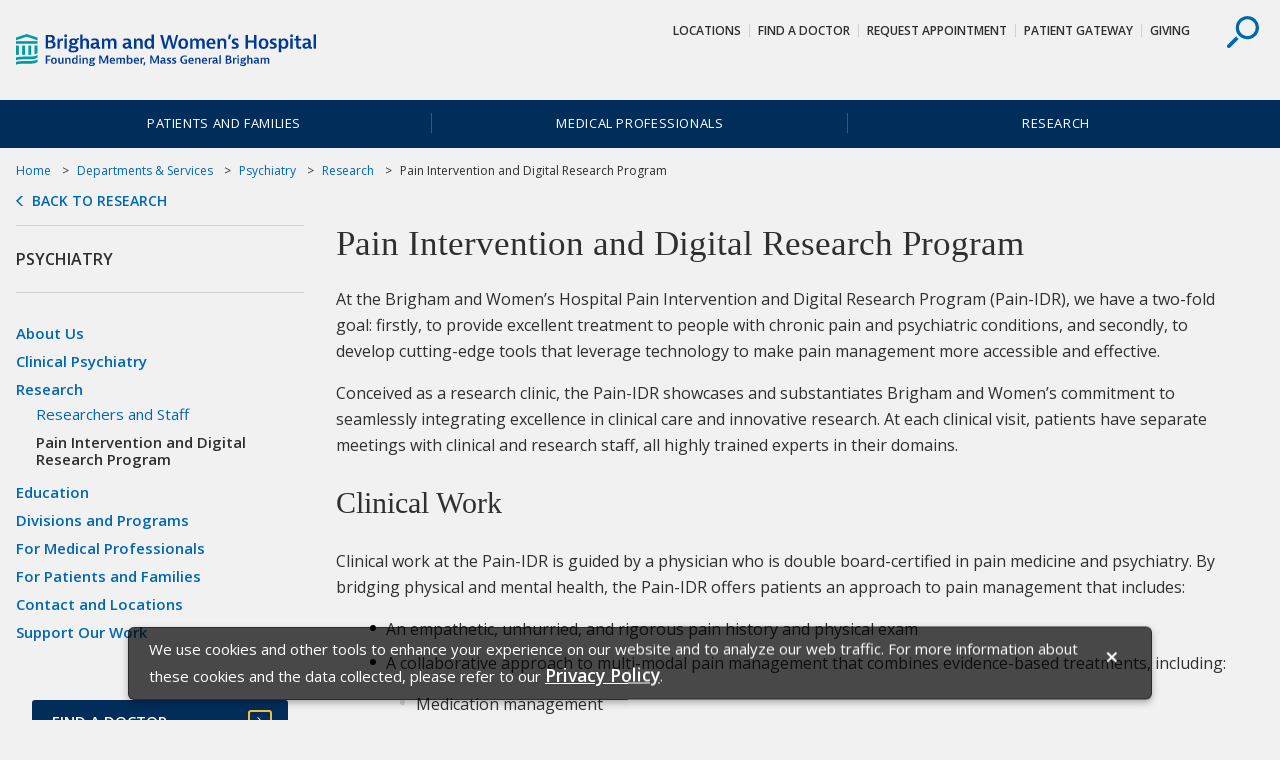

--- FILE ---
content_type: text/html; charset=UTF-8
request_url: https://www.brighamandwomens.org/psychiatry/research/pain-intervention-and-digital-research-program
body_size: 11705
content:
<html lang="en">
<head>
<META http-equiv="Content-Type" content="text/html; charset=UTF-8">
<title>Pain Intervention and Digital Research Program - Brigham and Women's Hospital</title><link rel="canonical" href="https://www.brighamandwomens.org/psychiatry/research/pain-intervention-and-digital-research-program"/><!--grid-layout--><!--ls:begin[stylesheet]--><style type="text/css">
          
          .iw_container
          {
            max-width:800px !important;
            margin-left: auto;
            margin-right: auto;
          }
          .iw_stretch
          {
            max-width: 100% !important;
          }
        </style>
<link href="//fast.fonts.net/cssapi/7aae072e-5859-4282-af42-f2805ace49c4.css" rel="stylesheet" type="text/css">
<link rel="stylesheet" href="https://fonts.googleapis.com/css?family=Open+Sans:400,400i,600,600i">
<link href="/assets/BWH/core/css/main.css" type="text/css" rel="stylesheet">
<!--ls:end[stylesheet]-->
<!--ls:begin[meta-keywords]-->
<meta name="keywords" content="">
<!--ls:end[meta-keywords]-->
<!--ls:begin[meta-description]-->
<meta name="description" content="Our Pain Intervention and Digital Research Program (Pain-IDR) aims to provide excellent treatment to people with chronic pain and psychiatric conditions, and to develop cutting-edge tools that leverage technology to make pain management more accessible and effective.">
<!--ls:end[meta-description]-->
<!--ls:begin[custom-meta-data]-->
<meta name="viewport" content="width=device-width, initial-scale=1.0, maximum-scale=1.0">
<!--ls:end[custom-meta-data]-->
<!--ls:begin[meta-vpath]-->
<meta name="vpath" content="">
<!--ls:end[meta-vpath]-->
<!--ls:begin[meta-page-locale-name]-->
<meta name="page-locale-name" content="">
<!--ls:end[meta-page-locale-name]-->
<!--ls:begin[head-injection]--><meta content="/assets/BWH/images/bwh-exterior-default.png" property="og:image"/> 
<!--ls:end[head-injection]--><!--ls:begin[tracker-injection]--><!--ls:end[tracker-injection]--><!--ls:begin[script]--><!--ls:end[script]--><!--[if lt IE 9]>
			<script src="//html5shiv.googlecode.com/svn/trunk/html5.js"></script>
		<![endif]--><link href="/assets/BWH/core/images/favicons/favicon2.ico?v=3" sizes="16x16" type="image/ico" rel="icon">
<link href="/assets/BWH/core/images/favicons/apple-touch-icon.png?v=3" sizes="180x180" rel="apple-touch-icon">
<link href="/assets/BWH/core/images/favicons/favicon-32x32.png?v=3" sizes="32x32" type="image/png" rel="icon">
<link href="/assets/BWH/core/images/favicons/favicon-194x194.png?v=3" sizes="194x194" type="image/png" rel="icon">
<link href="/assets/BWH/core/images/favicons/android-chrome-192x192.png?v=3" sizes="192x192" type="image/png" rel="icon">
<link href="/assets/BWH/core/images/favicons/favicon-16x16.png?v=3" sizes="16x16" type="image/png" rel="icon">
<link href="/assets/BWH/core/images/favicons/manifest.json?v=3" rel="manifest">
<link color="#0067b1" href="/assets/BWH/core/images/favicons/safari-pinned-tab.svg?v=3" rel="mask-icon">
<link href="/assets/BWH/core/images/favicons/favicon2.ico?v=3" type="image/x-icon" rel="shortcut icon">
<meta content="#2d89ef" name="msapplication-TileColor">
<meta content="/assets/BWH/core/images/favicons/mstile-144x144.png?v=3" name="msapplication-TileImage">
<meta content="#ffffff" name="theme-color">
<meta content="#ffffff" name="test-meta">
</head>
<body>
<!--ls:begin[body]--><script type="text/javascript">
(function(window, document, dataLayerName, id) {
window[dataLayerName]=window[dataLayerName]||[],window[dataLayerName].push({start:(new Date).getTime(),event:"stg.start"});var scripts=document.getElementsByTagName('script')[0],tags=document.createElement('script');
function stgCreateCookie(a,b,c){var d="";if(c){var e=new Date;e.setTime(e.getTime()+24*c*60*60*1e3),d="; expires="+e.toUTCString()}document.cookie=a+"="+b+d+"; path=/"}
var isStgDebug=(window.location.href.match("stg_debug")||document.cookie.match("stg_debug"))&&!window.location.href.match("stg_disable_debug");stgCreateCookie("stg_debug",isStgDebug?1:"",isStgDebug?14:-1);
var qP=[];dataLayerName!=="dataLayer"&&qP.push("data_layer_name="+dataLayerName),isStgDebug&&qP.push("stg_debug");var qPString=qP.length>0?("?"+qP.join("&")):"";
tags.async=!0,tags.src="https://mgb.containers.piwik.pro/"+id+".js"+qPString,scripts.parentNode.insertBefore(tags,scripts);
!function(a,n,i){a[n]=a[n]||{};for(var c=0;c<i.length;c++)!function(i){a[n][i]=a[n][i]||{},a[n][i].api=a[n][i].api||function(){var a=[].slice.call(arguments,0);"string"==typeof a[0]&&window[dataLayerName].push({event:n+"."+i+":"+a[0],parameters:[].slice.call(arguments,1)})}}(i[c])}(window,"ppms",["tm","cm"]);
})(window, document, 'dataLayer', 'eb15999a-801a-420b-83fe-a6ec50f8d268');
</script>
<div class="container-fluid iw_section" id="sectionj2veiog4"> 
 <div class="row iw_row iw_stretch" id="rowj2veiog5"> 
  <div class="iw_columns col-lg-12" id="colj2veiog6"> 
   <div class="iw_component" id="iw_comp1495171520067">
     <style>#iw_comp1507162796582{}</style><style>#iw_comp1495171520067{}</style><a href="#cookieNotice" class="visually-hidden">skip to Cookie Notice</a><a href="#skipContent" class="visually-hidden">Skip to contents</a><div class="site-overlay"></div><header role="banner" class="header component">
<div class="header__upper">
<div class="container">
<a title="Brigham and Women's Hospital Logo" href="/" target=""><img id="" src="/assets/BWH/core/sprites/vectors/bwh-logo.svg" alt="Brigham and Women's Hospital Logo" class="header__logo"></a>
<div class="header__controls">
<button  class="header__search header__search--desktop">
<svg class="header__search-icon">
<use xlink:href="/assets/BWH/core/spritesheets/vector.spritesheet.svg#icon-search"></use>
</svg>
</button>
</div>
<nav aria-describedby="utility-nav-title" role="navigation" class="utility-nav">
<div class="visually-hidden" id="utility-nav-title">Utility Navigation</div>
<ul class="utility-nav__list">
<li class="utility-nav__item">
<a class="utility-nav__link" title="Locations and Buildings at Brigham and Women's Hospital on Boston main campus &amp; satellite locations" href="/about-bwh/brigham-and-womens-hospital-locations-and-affiliates" target="">Locations</a>
</li>
<li class="utility-nav__item">
<a class="utility-nav__link" title="Find a Doctor at Brigham and Women's Hospital" href="https://physiciandirectory.brighamandwomens.org/" target="">Find a Doctor</a>
</li>
<li class="utility-nav__item">
<a class="utility-nav__link" title="Request an Appointment at Brigham and Women's Hospital" href="/forms/request-an-appointment" target="">Request Appointment</a>
</li>
<li class="utility-nav__item">
<a class="utility-nav__link" title="Patient Gateway" href="https://patientgateway.massgeneralbrigham.org/mychart-prd/Authentication/Login?" target="_blank">Patient Gateway</a>
</li>
<li class="utility-nav__item">
<a class="utility-nav__link" title="Learn about Charitable Giving to Brigham and Women's Hospital" href="http://bwhgiving.org/mainsitetopnav" target="">Giving</a>
</li>
</ul>
</nav>
</div>
</div>
<div class="header__search-drawer">
<div class="site-search">
<div class="container">
<form method="GET" action="/search-results.page" class="site-search__form">
<label for="site-search" class="site-search__label visually-hidden">Search</label><input placeholder="Search..." type="search" name="text" class="site-search__search-field"><input  value="Search" type="submit" class="site-search__submit btn btn--secondary">
</form>
<button  class="site-search__close">
<svg class="site-search__close-icon">
<use xlink:href="/assets/BWH/core/spritesheets/vector.spritesheet.svg#icon-x"></use>
</svg>
</button>
<div or-tablet="show" class="site-search__quick-links">
<span class="site-search__qtitle">Quick Links</span>
<ul class="site-search__qlist">
<li class="site-search__qitem">
<a class="site-search__qlink" title="Centers of Excellence, Clinical Departments &amp; Services" href="/services" target="">Departments &amp; Services</a>
</li>
<li class="site-search__qitem">
<a class="site-search__qlink" title="Directions to and Parking at Brigham and Women's Main Campus" href="/about-bwh/locations/boston-main-campus-self-parking-and-valet" target="">Directions &amp; Parking</a>
</li>
<li class="site-search__qitem">
<a class="site-search__qlink" title="Access Your Medical Records Online, Transfer Medical Records to BWH, or Obtain Copies of BWH Records" href="/patients-and-families/patients/medical-records" target="">Medical Records</a>
</li>
<li class="site-search__qitem">
<a class="site-search__qlink" title="Physical Therapy (PT), Rehabilitation Services" href="/patients-and-families/rehabilitation-services/physical-and-occupational-therapy-rehabilitation-services" target="">Physical Therapy (PT)</a>
</li>
<li class="site-search__qitem">
<a class="site-search__qlink" title="Primary Care Practices at Brigham and Women's Hospital" href="/medicine/general-internal-medicine-and-primary-care/primary-care-practices" target="">Primary Care</a>
</li>
<li class="site-search__qitem">
<a class="site-search__qlink" title="Volunteer at Brigham and Women's Hospital" href="/about-bwh/volunteer/office-of-sponsored-staff-and-volunteer-services" target="">Volunteer</a>
</li>
</ul>
</div>
</div>
</div>
</div>

<nav aria-describedby="main-nav-title" role="navigation"  class="main-nav">
<div id="main-nav-title" class="visually-hidden">Site Navigation</div>
<div class="container">
<ul class="main-nav__list">
<li class="main-nav__item">
<a class="main-nav__link" title="Information for Patients and Families" href="/patients-and-families">Patients and Families</a>
</li>
<li class="main-nav__item">
<a class="main-nav__link" title="Information for Medical Professionals" href="/medical-professionals">Medical Professionals</a>
</li>
<li class="main-nav__item">
<a class="main-nav__link" title="Research at Brigham and Women's Hospital" href="/research">Research</a>
</li>
</ul>
</div>
</nav>
</header><p id="skip-header" class="visually-hidden">Header Skipped.</p>

 
   </div> 
  </div> 
 </div> 
</div> 
<div class="container-fluid iw_section" id="sectionj2veiog8"> 
 <div class="row iw_row iw_stretch" id="rowj2veiog9"> 
  <div class="iw_columns col-lg-12" id="colj2veioga"> 
   <div class="iw_placeholder" id="iw_placeholder1495171520071"></div> 
  </div> 
 </div> 
</div> 
<div class="container-fluid iw_section" id="sectionjbc7r6ur"> 
 <div class="row iw_row iw_container" id="rowjbc7r6us"> 
  <div class="iw_columns col-lg-12" id="coljbc7r6ut"> 
   <div class="iw_component" id="iw_comp1511964888397">
     <style>#iw_comp1511964888397{}</style><style>#iw_comp1511964888397{}</style><div class="breadcrumbs component">
<div >
<ul class="breadcrumbs__list">
<li class="breadcrumbs__item">
<a href="/" class="breadcrumbs__link" title="Home">Home</a>
</li>
<li class="breadcrumbs__item">
<a class="breadcrumbs__link" title="Departments &amp; Services" href="/services">Departments &amp; Services</a>
</li>
<li class="breadcrumbs__item">
<a class="breadcrumbs__link" title="Psychiatry" href="/psychiatry">Psychiatry</a>
</li>
<li class="breadcrumbs__item">
<a class="breadcrumbs__link" title="Research" href="/psychiatry/research/research-overview">Research</a>
</li>
<li class="breadcrumbs__item"> Pain Intervention and Digital Research Program</li>
</ul>
<a class="breadcrumbs__back-link" title=" Research" href="/psychiatry/research/research-overview">Back to Research</a>
</div>

</div>

 
   </div> 
  </div> 
 </div> 
</div> 
<div class="container-fluid iw_section" id="sectionj2veiogk"> 
 <div class="row iw_row iw_container" id="rowj2veiogl"> 
  <div class="iw_columns col-lg-12" id="colj2veiogm"> 
   <div class="row iw_row" id="rowj2veiogo"> 
    <div class="iw_columns col-lg-9 content-has-sidebar" id="colj2veiogq"> 
     <div class="iw_component" id="iw_comp1495171520087">
       <style>#iw_comp1495171520087{}</style><span id="skipContent"></span><h1 class="page-title">Pain Intervention and Digital Research Program
</h1> 
     </div> 
     <div class="iw_placeholder" id="iw_placeholder1496845733721"></div> 
     <div class="iw_placeholder" id="iw_placeholder1495171520092"> 
      <div class="iw_component" id="iw_comp1644756768426">
        <style>#iw_comp1644756768426{}</style><div 
class="rich-text component " 
style="" 
id=""
><span><div>
<div>
<div>
<p>At the Brigham and Women&rsquo;s Hospital Pain Intervention and Digital Research Program (Pain-IDR), we have a two-fold goal: firstly, to provide excellent treatment to people with chronic pain and psychiatric conditions, and secondly, to develop cutting-edge tools that leverage technology to make pain management more accessible and effective.</p>
<p>Conceived as a research clinic, the Pain-IDR showcases and substantiates Brigham and Women&rsquo;s commitment to seamlessly integrating excellence in clinical care and innovative research. At each clinical visit, patients have separate meetings with clinical and research staff, all highly trained experts in their domains.</p>
<h2>Clinical Work</h2>
<p>Clinical work at the Pain-IDR is guided by a physician who is double board-certified in pain medicine and psychiatry. By bridging physical and mental health, the Pain-IDR offers patients an approach to pain management that includes:</p>
<ul>
<li>An empathetic, unhurried, and rigorous pain history and physical exam</li>
<li>A collaborative approach to multi-modal pain management that combines evidence-based treatments, including:
<ul>
<li>Medication management</li>
<li>Rehabilitative therapy</li>
<li>Psychotherapy</li>
<li>Interventional procedures such as injections</li>
</ul>
</li>
</ul>
<h2>Ongoing Research</h2>
<p>Research at the Pain-IDR is driven by the desire to accurately measure what we believe is clinically relevant. We believe that technology&mdash;appropriately and responsibly deployed&mdash;has the potential to help us improve clinical care. Specifically, we are using technology to measure mobility, emotion, and social connectedness, factors that are related to a patient&rsquo;s functional status. By remotely measuring mobility, emotion, and social connectedness, we believe we can detect and treat clinically relevant changes in function earlier and better. We hope that deepening our ability to provide remote patient care will further begin to bridge the socioeconomic divide in access to mental health and chronic pain treatments.</p>
<h2>How to Contribute</h2>
<p>More resources to support our work are always greatly appreciated. We are currently accepting donations. If you would like to contribute to the Center for Pain Medicine fund, please follow the link below. Any contribution you can make is greatly appreciated as we continue to provide our patients with the best care possible.</p>
<p><a class="btn" href="http://bwhgiving.org/barron ">Make a Donation</a></p>
</div>
</div>
</div></span></div>
     
      </div> 
     </div> 
     <div class="row iw_row" id="rowj2veioh2"> 
      <div class="iw_columns col-lg-6" id="colj2veioh3"> 
       <div class="iw_placeholder" id="iw_placeholder1495171520094"></div> 
      </div> 
      <div class="iw_columns col-lg-6" id="colj2veioh4"> 
       <div class="iw_placeholder" id="iw_placeholder1495171520095"></div> 
      </div> 
     </div> 
     <div class="iw_placeholder" id="iw_placeholder1495171520096"></div> 
     <div class="iw_placeholder" id="iw_placeholder1495171520097"></div> 
     <div class="iw_placeholder" id="iw_placeholder1495171520098"></div> 
     <div class="iw_placeholder" id="iw_placeholder1495171520099"></div> 
     <div class="iw_placeholder" id="iw_placeholder1495171520100"></div> 
     <div class="iw_placeholder" id="iw_placeholder1508806660228"></div> 
     <div class="iw_placeholder" id="iw_placeholder1508806660229"></div> 
     <div class="row iw_row" id="rowj2veioh6"> 
      <div class="iw_columns col-lg-6" id="colj2veioh7"> 
       <div class="iw_placeholder" id="iw_placeholder1495171520101"></div> 
      </div> 
      <div class="iw_columns col-lg-6" id="colj2veioh8"> 
       <div class="iw_placeholder" id="iw_placeholder1495171520105"></div> 
      </div> 
     </div> 
    </div> 
    <div class="iw_columns col-lg-3 content-sidebar" id="colj2veiogp"> 
     <div class="iw_component" id="iw_comp1495171520083">
       <style>#iw_comp1495171520083{}</style><style>#iw_comp1495171520083{}</style><div class="sidebar component" >
<h3 class="sidebar__title">Psychiatry</h3>
<nav aria-describedby="sidebar-navigation-title" role="navigation" class="sidebar__navigation">
<a href="#skipContent" class="visually-hidden" id="sidebar-navigation-title">Skip navigation</a>
<ul class="sidebar__list">
<li class="sidebar__item">
<a class="sidebar__link" title="About Us" href="/psychiatry/about-psychiatry-department">About Us</a>
</li>
<li class="sidebar__item">
<a class="sidebar__link" title="Clinical Psychiatry" href="/psychiatry/clinical-psychiatry">Clinical Psychiatry</a>
</li>
<li class="sidebar__item">
<a class="sidebar__link" title="Research" href="/psychiatry/research/research-overview">Research</a>
<ul class="sidebar__sublist">
<li class="sidebar__item">
<a class="sidebar__link" title="Researchers and Staff" href="/psychiatry/research/researchers-and-staff">Researchers and Staff</a>
</li>
<li class="sidebar__item sidebar__item--active"> Pain Intervention and Digital Research Program</li>
</ul>
</li>
<li class="sidebar__item">
<a class="sidebar__link" title="Education" href="/psychiatry/education">Education</a>
</li>
<li class="sidebar__item">
<a class="sidebar__link" title="Divisions and Programs" href="/psychiatry/divisions-and-programs">Divisions and Programs</a>
</li>
<li class="sidebar__item">
<a class="sidebar__link" title="For Medical Professionals" href="/psychiatry/for-psychiatry-medical-professionals">For Medical Professionals</a>
</li>
<li class="sidebar__item">
<a class="sidebar__link" title="For Patients and Families" href="/psychiatry/for-psychiatry-patients-and-families">For Patients and Families</a>
</li>
<li class="sidebar__item">
<a class="sidebar__link" title="Contact and Locations" href="/psychiatry/psychiatry-contacts-and-locations">Contact and Locations</a>
</li>
<li class="sidebar__item">
<a class="sidebar__link" title="Support Our Work" href="/psychiatry/support-our-work">Support Our Work</a>
</li>
</ul>
</nav>
</div>

 
     </div> 
     <div class="iw_component" id="iw_comp1495171520093">
       <style>#iw_comp1495171520093{}</style><style>#iw_comp1495171520093{}</style><section  class="quick-links quick-links--promo-sidebar left-nav-sidebar component">
<div class="quick-links__content rich-text component">
<div class="quick-links__quick">
<a class="quick-links__item btn btn--block-arrow" title="Find a Doctor" href="https://physiciandirectory.brighamandwomens.org" target=""><span>Find a Doctor</span></a><a class="quick-links__item btn btn--block-arrow" title="Request Appointment" href="/forms/request-an-appointment" target=""><span>Request Appointment</span></a><a class="quick-links__item btn btn--block-arrow" title="Locations" href="/about-bwh/brigham-and-womens-hospital-locations-and-affiliates" target=""><span>Locations</span></a><a class="quick-links__item btn btn--block-arrow" title="Clinical Departments and Services" href="/services" target=""><span>Services</span></a>
</div>
<div class="quick-links__related">
<ul class="quick-links__related-list"></ul>
</div>
</div>
</section>
 
     </div> 
     <div class="iw_placeholder" id="iw_placeholder1495171520109"></div> 
     <div class="iw_placeholder" id="iw_placeholder1495171520110"></div> 
    </div> 
   </div> 
  </div> 
 </div> 
</div> 
<div class="container-fluid iw_section" id="sectionj2veiohc"> 
 <div class="row iw_row iw_stretch" id="rowj2veiohd"> 
  <div class="iw_columns col-lg-12" id="colj2veiohe"> 
   <div class="iw_placeholder" id="iw_placeholder1495171520111"></div> 
  </div> 
 </div> 
</div> 
<div class="container-fluid iw_section" id="sectionj2veiohg"> 
 <div class="row iw_row iw_stretch" id="rowj2veiohh"> 
  <div class="iw_columns col-lg-6" id="colj2veiohi"> 
   <div class="iw_placeholder" id="iw_placeholder1495171520115"> 
    <div class="iw_component" id="iw_comp1644756768452">
      <style>#iw_comp1560986300535{}</style><style>#iw_comp1560986300535{}</style><section aria-describedby="hero__title--s5" role="region" title="" class="hero hero--centered-text component" style="background-image: url(/assets/BWH/about-bwh/images/bwh-c5-hero-S5-building-fade-gray-50.jpg)">
<div class="hero__content">
<div class="container">
<h2 class="hero__title" id="hero__title--s5">Learn more about Brigham and Women's Hospital</h2>
<hr class="hero__rule">
<p class="hero__text"><p>For over a century, a leader in patient care, medical education and research, with expertise in virtually every specialty of medicine and surgery.</p></p>
<p class="hero__callout">
</p>
<a class="hero__link btn btn--primary" href="/about-bwh" target="">About BWH</a>
</div>
</div>
</section>

 
    </div> 
   </div> 
  </div> 
  <div class="iw_columns col-lg-6" id="colj2veiohv"> 
   <div class="iw_placeholder" id="iw_placeholder1495171520119"></div> 
  </div> 
 </div> 
</div> 
<div class="container-fluid iw_section" id="sectionj2veioho"> 
 <div class="row iw_row iw_stretch" id="rowj2veiohp"> 
  <div class="iw_columns col-lg-12" id="colj2veiohq"> 
   <div class="iw_placeholder" id="iw_placeholder1495171520123"></div> 
  </div> 
 </div> 
</div> 
<div class="container-fluid iw_section" id="sectionj2veiohs"> 
 <div class="row iw_row iw_stretch" id="rowj2veioht"> 
  <div class="iw_columns col-lg-12" id="colj2veiohu"> 
   <div class="iw_component" id="iw_comp1495171520127">
     <style>#iw_comp1507162796583{}</style><style>#iw_comp1495171520127{}</style><div class="footer">

<div class="row">
<div class="social-bar component">
<div class="container">
<div class="social-bar__wrapper">
<div class="social-bar__table-cell">
<p class="social-bar__content">
<span>Stay Informed.</span>&nbsp;
						
<span>Connect with us.</span>&nbsp;
						</p>
</div>
<div class="social-bar__table-cell">
<ul class="social-bar__list">
<li class="social-bar__item">
<a class="social-bar__link" alt="Like BWH on Facebook" href="https://www.facebook.com/pages/Brigham-and-Womens-Hospital/43361098740" target="_blank">
<svg class="social-bar__icon">
<desc>Facebook</desc>
<use xmlns:xlink="http://www.w3.org/1999/xlink" xlink:href="/assets/BWH/core/spritesheets/vector.spritesheet.svg#social-fb"></use>
</svg>
</a>
</li>
<li class="social-bar__item">
<a class="social-bar__link" alt="Follow BWH on X (formerly Twitter)" href="https://twitter.com/BrighamWomens" target="_blank">
<svg class="social-bar__icon">
<desc>X (formerly Twitter)</desc>
<use xlink:href="/assets/BWH/core/spritesheets/vector.spritesheet.svg#social-tw"></use>
</svg>
</a>
</li>
<li class="social-bar__item">
<a class="social-bar__link" alt="Instagram at BWH" href="https://www.instagram.com/brighamandwomens/?hl=en" target="_blank">
<svg class="social-bar__icon">
<desc>Instagram</desc>
<use xlink:href="/assets/BWH/core/spritesheets/vector.spritesheet.svg#social-ig"></use>
</svg>
</a>
</li>
<li class="social-bar__item">
<a class="social-bar__link" alt="Subscribe to BWH's YouTube Channel" href="https://www.youtube.com/user/Brighamandwomens" target="_blank">
<svg class="social-bar__icon">
<desc>YouTube</desc>
<use xlink:href="/assets/BWH/core/spritesheets/vector.spritesheet.svg#social-yt"></use>
</svg>
</a>
</li>
<li class="social-bar__item">
<a class="social-bar__link" alt="BWH on LinkedIn" href="https://www.linkedin.com/company/brigham-and-women%27s-hospital" target="_blank">
<svg class="social-bar__icon">
<desc>LinkedIn</desc>
<use xlink:href="/assets/BWH/core/spritesheets/vector.spritesheet.svg#social-ln"></use>
</svg>
</a>
</li>
<li class="social-bar__item">
<a class="social-bar__link" alt="Newsroom at BWH" href="/about-bwh/newsroom/overview">
<svg class="social-bar__icon">
<desc>Newsroom</desc>
<use xlink:href="/assets/BWH/core/spritesheets/vector.spritesheet.svg#social-news"></use>
</svg>
</a>
</li>
</ul>
</div>
</div>
</div>
</div>
</div>
<footer role="contentinfo" class="footer__main row">

<style>
					.footer__notice.modal {
						display: none;  /*Hidden by default */
						position: fixed; /* Stay in place */
						z-index: 100148; /* Sit on top */
						left: 0;
						top: 0;			
					}
					.footer__notice.modal::backdrop {
						position: fixed;
						top: 0;
						left: 0;
						right: 0;
						bottom: 0;
						background-color: rgba(0, 0, 0, 0.6);
					}
					.footer__notice .modal-content{
						background-color: rgba(0, 0, 0, 0.7);
    					color: #fefefe;
						position: fixed;
						left: 50%;
						margin: 0 auto;
						bottom: -6rem;
						transform: translate(-50%, -50%);
						font-size: .9375rem;						
						padding: 5px 20px;
						width: 80%; /* Could be more or less, depending on screen size */
						border: 1px solid rgba(0, 0, 0, 0.4);
						border-radius: 6px;
						box-shadow: 0 3px 7px rgba(0, 0, 0, 0.3);
					}
					.footer__notice .modal-body tr{
						background-color: rgba(0, 0, 0, 0);
						color: #fefefe;
						border: none;
					}
					.footer__notice .modal-body td{
						padding:0;
						font-size: .9375rem;						
						vertical-align:top;
					}
					@media (min-width: 768px){
						.footer__notice .modal-content {
							bottom: -1rem;
						}
					}
					.footer__notice .close {
						color: #fefefe;
						float: right;
						font-size: 1.5rem;
						font-weight: 600;
						padding: 0 0.5em;
					}
					.footer__notice .modal-content .btn{
						min-width:75px;
						padding:.15em .25em;
						margin-left:2rem;
						margin-top:.5rem;
						font-size: 0.95rem;
					}
					.footer__notice .modal-body{
						padding: 0.25rem 0;
					}
					.footer__notice .modal-body p{
						margin-top: 0;
					}
					.footer__notice .privacy_policy {
						font-size:1.1rem;
						color: #fefefe;
						border-bottom: 1px solid transparent;
						font-weight: 800;
						transition-property: background-color,color;
					}
				</style>
<div aria-controls="footerNoticeClose" class="footer__notice modal" id="footerModal">
<div class="modal-content">
<div class="modal-header"></div>
<div class="modal-body">
<table>
<tr>
<td>
<p>
<span id="cookieNotice"></span>We use cookies and other tools to enhance your experience on our website and 
									to analyze our web traffic. For more information about these cookies and the data 
									collected, please refer to our <a aria-label="Privacy Policy" class="privacy_policy" href="https://www.brighamandwomens.org/about-bwh/privacy" target="_blank"><span>Privacy Policy</span></a>. 
									</p>
</td><td style="min-width: 1rem;"><a id="cookieNoticeClose" aria-label="Cookie Notice Close" href="#cookieNoticeClose"><span class="close">&times;</span></a></td>
</tr>
</table>
</div>
</div>
</div>
<script type="text/javascript">
					
						var modal = document.getElementById('footerModal');
						var closeBtn = document.querySelector('.footer__notice .modal-body #cookieNoticeClose');
						//var okBtn = document.querySelector('.footer__notice .modal-body a');
						var footerNotifyIndex = document.cookie.indexOf("privacynotifybwh");
						
						closeBtn.focus();
						closeBtn.onclick = function(event) {
							event.preventDefault();							
							modal.style.display = "none";
							var now = new Date();
							now.setTime(now.getTime() + 365 * 24 * 3600 * 1000);//One year
							document.cookie = "privacynotifybwh=; expires=" + now.toUTCString() + "; path=/";
						}

						if(footerNotifyIndex === -1){
							modal.style.display = "block";
						}
						
						document.addEventListener('keyup', function (e) {
							if(e.target.hash){
								var id = e.target.hash.replace(/[?#]/gi, '');
								var spanBtn = document.querySelector('.footer__notice .modal-body .close');
								if(id && id == 'cookieNoticeClose' && e.code == 'Tab'){									
									spanBtn.style.border = "1px solid #01b9e8";	
														
								}
								else{
									var skipContent = document.getElementById('skipContent');
									skipContent.focus();
							
									spanBtn.style.border = "none";
								}
							}
						});
					
				</script>
<div class="container">
<div class="footer__contact">
<img id="" src="/assets/BWH/core/sprites/vectors/bwh-logo.svg" alt="Brigham and Women's Hospital logo" href="" class="footer__logo" ><div class="footer__contact-info">
<p class="h3">Brigham and Women's Hospital</p>
<hr class="footer__contact-bar">
<address>75 Francis Street,&nbsp;Boston&nbsp;MA&nbsp;02115</address>
<a class="footer__contact-link" href="tel:617-732-5500">617-732-5500</a><span class="footer__link-border"></span><a class="footer__contact-link" title="" href="/" target=""></a><a title="Contact Brigham and Women's Hospital" class="footer__contact-link" href="/forms/contact-bwh-important-phone-numbers">Contact Us</a>
<div >
<p>General Information:
											<a href="tel:617-732-5500">617-732-5500</a>
</p>
<p>New Patients:
											<a href="tel:800-294-9999">800-294-9999</a>
</p>
</div>
</div>
</div>
<div class="footer__links">
<nav  class="footer__column">
<h3 class="footer__column-title">Centers of Excellence</h3>
<ul class="footer__list">
<li class="footer__item">
<a class="footer__link" title="Cancer Center of Excellence" href="/cancer" target="">Cancer Center</a>
</li>
<li class="footer__item">
<a class="footer__link" title="Heart and Vascular Center" href="/heart-and-vascular-center" target="">Heart &amp; Vascular Center</a>
</li>
<li class="footer__item">
<a class="footer__link" title="The Lung Center" href="/lung-center" target="">The Lung Center</a>
</li>
<li class="footer__item">
<a class="footer__link" title="Neurosciences Center" href="/neurosciences-center" target="">Neurosciences Center</a>
</li>
<li class="footer__item">
<a class="footer__link" title="Orthopaedic and Arthritis Center" href="/orthopaedic-and-arthritis-center" target="">Orthopaedic &amp; Arthritis Center</a>
</li>
<li class="footer__item">
<a class="footer__link" title="Primary Care Center of Excellence" href="/primary-care-center" target="">Primary Care Center</a>
</li>
<li class="footer__item">
<a class="footer__link" title="Women's Health Center of Excellence" href="/womens-health" target="">Women's Health Center</a>
</li>
</ul>
</nav>
<nav  class="footer__column">
<h3 class="footer__column-title">Clinical Departments</h3>
<ul class="footer__list">
<li class="footer__item">
<a class="footer__link" title="Department of Anesthesiology at Mass General Brigham" href="/anesthesiology-perioperative-and-pain-medicine" target="">Anesthesiology</a>
</li>
<li class="footer__item">
<a class="footer__link" title="Dermatology Clinical Department" href="/dermatology" target="">Dermatology</a>
</li>
<li class="footer__item">
<a class="footer__link" title="Emergency Medicine Clinical Department" href="/emergency-medicine" target="">Emergency Medicine</a>
</li>
<li class="footer__item">
<a class="footer__link" title="Department of Medicine" href="/department-of-medicine" target="">Medicine</a>
</li>
<li class="footer__item">
<a class="footer__link" title="Neurology Clinical Department" href="/neurology" target="">Neurology</a>
</li>
<li class="footer__item">
<a class="footer__link" title="Neurosurgery Clinical Department" href="/neurosurgery" target="">Neurosurgery</a>
</li>
<li class="footer__item">
<a class="footer__link" title="Obstetrics and Gynecology Clinical Department" href="/obgyn" target="">Obstetrics and Gynecology</a>
</li>
<li class="footer__item">
<a class="footer__link" title="Orthopaedic Surgery Clinical Department" href="/orthopaedic-surgery" target="">Orthopaedic Surgery</a>
</li>
<li class="footer__item">
<a class="footer__link" title="Pathology Clinical Department" href="/pathology" target="">Pathology</a>
</li>
<li class="footer__item">
<a class="footer__link" title="Pediatrics Clinical Department" href="/pediatrics" target="">Pediatrics</a>
</li>
<li class="footer__item">
<a class="footer__link" title="Physical Medicine and Rehabilitation Clinical Department" href="/physical-medicine-and-rehabilitation" target="">Physical Medicine and Rehabilitation</a>
</li>
<li class="footer__item">
<a class="footer__link" title="Psychiatry Clinical Department" href="/psychiatry" target="">Psychiatry</a>
</li>
<li class="footer__item">
<a class="footer__link" title="Radiation Oncology Clinical Department" href="/radiation-oncology" target="">Radiation Oncology</a>
</li>
<li class="footer__item">
<a class="footer__link" title="Radiology Clinical Department" href="/radiology" target="">Radiology</a>
</li>
<li class="footer__item">
<a class="footer__link" title="Department of Surgery" href="/surgery" target="">Surgery</a>
</li>
<li class="footer__item">
<a class="footer__link" title="Urology" href="/surgery/urology" target="">Urology</a>
</li>
</ul>
</nav>
<nav  class="footer__column footer__column--qlinks" >
<h3 class="footer__column-title">Quick Links</h3>
<ul class="footer__list">
<li class="footer__item">
<a class="footer__link" title="About Brigham and Women's Hospital" href="/about-bwh" target="">About BWH</a>
</li>
<li class="footer__item">
<a class="footer__link" title="Careers at Brigham and Women's Hospital" href="/about-bwh/careers" target="">Careers</a>
</li>
<li class="footer__item">
<a class="footer__link" title="COVID-19 Information" href="/covid-19" target="">COVID-19 Information</a>
</li>
<li class="footer__item">
<a class="footer__link" title="Education &amp; Training for Medical Professionals at BWH" href="/medical-professionals/brigham-education-institute" target="">Education &amp; Training</a>
</li>
<li class="footer__item">
<a class="footer__link" title="Make a Charitable Gift to Brigham and Women's Hospital" href="http://bwhgiving.org/mainsitefooter" target="_blank">Giving</a>
</li>
<li class="footer__item">
<a class="footer__link" title="Health Information" href="https://healthlibrary.brighamandwomens.org/" target="">Health Information</a>
</li>
<li class="footer__item">
<a class="footer__link" title="News at Brigham and Women's Hospital" href="/about-bwh/newsroom/overview" target="">News</a>
</li>
<li class="footer__item">
<a class="footer__link" title="Centers of Excellence, Clinical Departments and Patient Services A-Z" href="/services-a-to-z" target="">Services A-Z</a>
</li>
</ul>
</nav>
</div>
</div>
</footer>
<div class="footer__bottom row">
<div class="container">
<div class="footer__partners">
<a target="_blank" alt="Harvard Medical School Teaching Hospital" href="https://hms.harvard.edu/"><img id="" src="/assets/BWH/core/images/hms-320-150.png" alt="Harvard Medical School Teaching Hospital" href="https://hms.harvard.edu/" class="footer__partner-logo"></a><a target="_blank" alt="Mass General Brigham" href="https://www.massgeneralbrigham.org/"><img id="" src="/assets/BWH/core/images/2mgb-320x150.png" alt="Mass General Brigham" href="https://www.massgeneralbrigham.org/" class="footer__partner-logo"></a>
</div>
<div class="footer__legal">
<nav  class="footer__utility">
<ul class="footer__util-list">
<li class="footer__item">&copy;&nbsp;2026&nbsp;Brigham and Women's Hospital</li>
<li class="footer__item">
<a class="footer__link" title="Accessibility" href="/about-bwh/locations/boston-main-campus-accessibility" target="">Accessibility</a>
</li>
<li class="footer__item">
<a class="footer__link" title="Medical Resources A-L" href="/medical-resources/medical-resources-a-l" target="">Resources A-L</a>
</li>
<li class="footer__item">
<a class="footer__link" title="Medical Resources M-Z" href="/medical-resources/medical-resources-m-z" target="">Resources M-Z</a>
</li>
<li class="footer__item">
<a class="footer__link" title="Sitemap" href="/bwh-sitemap" target="">Sitemap</a>
</li>
<li class="footer__item">
<a class="footer__link" title="Organized Health Care Arrangement Notice" href="https://www.massgeneralbrigham.org/en/notices/organized-health-care-arrangement" target="_blank">Organized Health Care Arrangement Notice</a>
</li>
<li class="footer__item">
<a class="footer__link" title="Price Transparency" href="/patients-and-families/patients/insurance-billing-payment/hospital-charge-data" target="">Price Transparency</a>
</li>
<li class="footer__item">
<a class="footer__link" title="Patient Privacy (HIPAA) Notice" href="https://www.massgeneralbrigham.org/notices/hipaa" target="_blank">Patient Privacy Notice</a>
</li>
<li class="footer__item">
<a class="footer__link" title="Website Privacy Policy and Disclaimer" href="/about-bwh/privacy" target="">Privacy Policy/Disclaimer</a>
</li>
</ul>
</nav>

</div>
</div>
</div>
</div>

 
   </div> 
   <div class="iw_component" id="iw_comp1500599584377">
     <style>#iw_comp1500599584377{}</style><style>#iw_comp1500599584377{}</style>
 
   </div> 
  </div> 
 </div> 
</div><!--ls:end[body]--><!--ls:begin[page_track]--><!--ls:end[page_track]--><script src="/assets/BWH/core/js/lib/require.js" data-main="/assets/BWH/core/js/skeletor.main"></script>
</body>
</html>
<!-- SN1024  1.4.81-->

--- FILE ---
content_type: text/javascript; charset=utf-8
request_url: https://cdn.callrail.com/companies/668892264/f2f9022e596f8a82d866/12/swap.js
body_size: 28523
content:
/*! swap.js | Copyright © 2011-2026 CallRail Inc. | License: www.callrail.com/legal */(function(){"use strict";var Wrappers=function(){function e(){}return e.documentReferrer=function(){return document.referrer},e.documentURL=function(){return document.URL},e.documentTitle=function(){return document.title},e.documentCookie=function(e){return e?document.cookie=e:document.cookie},e.isDebug=function(){return Debug._isDebug||!1},e.windowLocation=function(){return window.location},e}(),Debug=function(){function e(){}return e._debugEnabled=function(){return!!Wrappers.windowLocation().href.match(/crl?dbg/)},e.logTrackerSwapped=function(t){t&&e._isDebug&&(e.swappedTrackers.includes(t)||e.swappedTrackers.push(t))},e.logDoneSwaps=function(t,r){e._isDebug&&(e.doneSwaps[t]=r)},e.doneSwaps={},e.foundTargets=[],e.swappedTrackers=[],e}(),Performance=function(){function e(){}return e.networkPerfData=function(){if(e._networkPerfData)return e._networkPerfData;if(e._networkPerfData={},window.performance)try{var t=window.performance.getEntriesByType("resource").filter((function(e){return e.name.match(/swap\.js/)}))[0];if(t){var r=t.encodedBodySize>0&&t.transferSize>0&&t.transferSize<t.encodedBodySize,a=0===t.duration;if(r||a)return{};var n=t.secureConnectionStart>0?t.secureConnectionStart:t.connectEnd;e._networkPerfData={dns:t.domainLookupEnd-t.domainLookupStart,conn:n-t.connectStart,tls:t.connectEnd-n,wait:t.responseStart-t.requestStart,recv:t.responseEnd-t.responseStart}}}catch(e){}return e._networkPerfData},e.reset=function(t){e._networkPerfData={},t&&delete e._throttleQueue[t]},e.runtimePerfData=function(){return e._runtimePerfData},e.throttle=function(e,t,r){if(!window.performance)return!0;this._throttleQueue[e]||(this._throttleQueue[e]=[]);var a=this._throttleQueue[e];if(a.length>0){if(a[a.length-1].duration>16.5)return this._runtimePerfData[e]=a[a.length-1].duration,this._runtimePerfData["".concat(e,"_throttling")]=1,!0;if(a.length>=t&&a[0].startTime>window.performance.now()-6e4)return this._runtimePerfData["".concat(e,"_throttling")]=1,!0}var n=window.performance.now();r();var i=window.performance.now()-n;return a.push({startTime:n,duration:i}),a.length>t&&a.shift(),this._runtimePerfData[e]=i,!1},e._runtimePerfData={},e._throttleQueue={},e}(),Polyfills=function(){function e(){}return e.unescape=function(e){var t;try{t=decodeURIComponent(e)}catch(r){t=unescape(e)}return t},e.jsonify=function(e){var t=Array.prototype.toJSON;if(!t)return JSON.stringify(e);delete Array.prototype.toJSON;var r=JSON.stringify(e);return Array.prototype.toJSON=t,r},e.documentReady=function(e){"loading"!==document.readyState?e():document.addEventListener("DOMContentLoaded",e)},e.isEmptyObject=function(e){for(var t in e)return!1;return!0},e}(),Helpers=function(){function e(){}return e.post=function(e){var t=new XMLHttpRequest;return t.open("POST",e),t},e.postScript=function(t,r,a){var n=e.post(t);n.setRequestHeader("Content-Type","text/plain"),n.setRequestHeader("Accept","application/json"),n.onload=function(){var e=JSON.parse(n.response);a(e)},n.send(Polyfills.jsonify(r))},e.postCookies=function(t,r,a){var n=e.post(t);n.setRequestHeader("Content-Type","application/json"),n.onload=function(){var e=n.status;a(e)},n.send(Polyfills.jsonify(r))},e.parseCookieResponse=function(e,t,r){204!==e&&(window.crwpVer=0,Session.createCookie("calltrk_referrer",t),Session.createCookie("calltrk_landing",r))},e.postWordpressCookies=function(t,r){var a="/index.php?rest_route=/Calltrk/v1/store",n={calltrk_referrer:t,calltrk_landing:r,calltrk_session_id:Session.getSessionID(),domain:Session.nearestTLD(),duration:CallTrk.firstNamespace().cookie_duration};e.postCookies(a,n,(function(a){e.parseCookieResponse(a,t,r)}))},e}(),Storage=function(){function e(){}return e.hasCookie=function(t){return null!=Wrappers.documentCookie()&&!(e.cookieValues(t).length<1)},e.cookieValues=function(e){for(var t=e+"=",r=Wrappers.documentCookie().split(";"),a=[],n=0;n<r.length;n++){for(var i=r[n];" "===i.charAt(0);)i=i.substring(1,i.length);0===i.indexOf(t)&&a.push(Polyfills.unescape(i.substring(t.length,i.length)))}return a},e.setItem=function(t,r){return t="calltrk-"+t,void 0===r?window.localStorage.removeItem(t):window.localStorage.setItem(t,Polyfills.jsonify(r)),e.getItem(t)},e.getItem=function(){for(var e=[],t=0;t<arguments.length;t++)e[t]=arguments[t];for(var r=0;r<e.length;r++){var a="calltrk-"+e[r],n=window.localStorage.getItem(a);if(n)return JSON.parse(n)}return null},e.removeItem=function(){for(var e=[],t=0;t<arguments.length;t++)e[t]=arguments[t];for(var r=0;r<e.length;r++){var a="calltrk-"+e[r];window.localStorage.removeItem(a)}return null},e}(),Session=function(){function e(){}return e.generateUUID=function(){var e=window.crypto||window.msCrypto;return e&&e.getRandomValues?"10000000-1000-4000-8000-100000000000".replace(/[018]/g,(function(t){var r=parseInt(t,10);return(r^e.getRandomValues(new Uint8Array(1))[0]&15>>r/4).toString(16)})):"xxxxxxxx-xxxx-4xxx-yxxx-xxxxxxxxxxxx".replace(/[xy]/g,(function(e){var t=16*Math.random()|0;return("x"==e?t:3&t|8).toString(16)}))},e.hasWordpressCookies=function(){return window.crwpVer>=1},e.wpProxy=function(){return 2===window.crwpVer},e.proxyPath=function(e){var t;try{t=new URL(e)}catch(r){(t=document.createElement("a")).href=e}return"/index.php?rest_route=/calltrk/sessions"+t.pathname},e.crossSubdomain=function(){var e=CallTrk.firstNamespace();return e&&e.cross_subdomain},e.cookieDuration=function(){return CallTrk.firstNamespace().cookie_duration},e.isMulti=function(){return!!CallTrk.firstNamespace().multiswap_id},e.namespaceIds=function(){var e=[];return CallTrk.eachNamespace((function(t){return e.push(t.id)})),e},e.nearestTLD=function(){if(CallTrkSwap._nearestTLD)return CallTrkSwap._nearestTLD;var t=Wrappers.documentCookie(),r=Wrappers.windowLocation().hostname,a=r.split(".");if(""===r)return"";for(var n=a.length-2;n>=0;--n){var i=a.slice(n).join(".");if(e.createCookie("calltrk_nearest_tld",i,3600,i),t!==Wrappers.documentCookie())return e.eraseCookie("calltrk_nearest_tld",i),CallTrkSwap._nearestTLD=i,i}},e.createCookie=function(t,r,a,n){var i="";if(null==a&&(a=e.cookieDuration()),a){var o=new Date;o.setTime(o.getTime()+24*a*60*60*1e3),i="; expires="+o.toUTCString()}var s=t+"="+encodeURIComponent(r)+i+"; path=/";e.crossSubdomain()&&!1!==n&&!n&&(n=e.nearestTLD()),n&&(s+="; domain="+n),s+="; samesite=Lax";var c=Storage.getItem(t);return c&&c==r?Wrappers.documentCookie(s):Storage.hasCookie(s)?Storage.setItem(t,r):(Storage.setItem(t,r),Wrappers.documentCookie(s)),s},e.eraseCookie=function(t,r){e.createCookie(t,"",-1,r),Storage.removeItem(t)},e.crDeleteOldCookies=function(){e.eraseCookie("calltrk_referrer"),e.eraseCookie("calltrk_landing"),e.eraseCookie("calltrk_session_id"),e.eraseCookie("calltrk_override_src")},e.readFreshCookie=function(e){var t=Storage.cookieValues(e);return t.length<=1&&Storage.setItem(e,t[0]),t[0]||null},e.readCookie=function(t){var r=Storage.getItem(t),a=Storage.cookieValues(t);return a.length<=1&&!r?(Storage.setItem(t,a[0]),a[0]||null):r?(0===a.length&&e.createCookie(t,r),r):(e.crossSubdomain()?e.eraseCookie(t,!1):e.eraseCookie(t,e.nearestTLD()),(a=Storage.cookieValues(t))[0]||null)},e.getSessionID=function(){if(CallTrkSwap._session_id)return CallTrkSwap.global.dispatchEventOnce("callTrkSessionSet"),CallTrkSwap._session_id;var t="calltrk_session_id",r=e.readCookie(t);return r||(r=e.generateUUID(),e.createCookie(t,r)),CallTrkSwap._session_id=r,CallTrkSwap.global.dispatchEventOnce("callTrkSessionSet"),r},e.getFormCaptureCookie=function(){if(e._fcid)return CallTrkSwap.global.dispatchEventOnce("callTrkFcidSet"),e._fcid;var t="calltrk_fcid",r=e.readCookie(t);return r||(r=e.generateUUID(),e.createCookie(t,r)),e._fcid=r,CallTrkSwap.global.dispatchEventOnce("callTrkFcidSet"),r},e.createReferrerAndLandingCookies=function(t,r,a){void 0===a&&(a=!1),e._referrerAndLandingCookiesCreated&&!a||(e.hasWordpressCookies()?Helpers.postWordpressCookies(t,r):(e.createCookie("calltrk_referrer",t),e.createCookie("calltrk_landing",r)),e._referrerAndLandingCookiesCreated=!0)},e}(),Urls=function(){function e(){}return e.getCurrentReferrer=function(){var t=e.getURLParameter("utm_referrer");return t||(t=Wrappers.documentReferrer()),t||(t="direct"),t},e.getReferrerKey=function(t,r){var a;t=t||"direct";var n=/utm_medium=([cp]pc|paid_social|paid|.*_ad.*)/i;if(r.match(/ndclid=/i))a="nextdoor_paid";else if(t.match(/doubleclick/i)||r.match(/dclid=|wbraid=|gbraid=/i))a="google_paid";else if(t.match(/google/i)&&!t.match(/mail\.google\.com/i)){if(r.match(/gclid=/i))return"google_paid";a=t.match(/googleadservices/i)||r.match(/utm_(medium|source)=[cp]pc/i)||r.match(/(matchtype|adposition)=/i)?"google_paid":"google_organic"}else a=r.match(/gclid=/i)?t.match(/(\/|\.)youtube\./i)||r.match(/utm_source=.*youtube.*/i)?"youtube_paid":r.match(/msclkid=/i)?"bing_paid":"google_paid":r.match(/msclkid=/i)?t.match(/(\/|\.)duckduckgo\./i)||r.match(/utm_source=.*duckduckgo.*/i)?"duckduckgo_paid":"bing_paid":t.match(/(\/|\.)bing\./i)||r.match(/utm_source=.*bing.*/i)?r.match(n)||r.match(/msclkid=/i)?"bing_paid":"bing_organic":t.match(/msn\.com/i)?"bing_paid":t.match(/yahoo/i)&&!t.match(/mail\.yahoo\.com/i)?r.match(n)?"yahoo_paid":"yahoo_organic":r.match(/fb_ad_id=/i)?t.match(/(\/|\.)instagram\./i)||r.match(/utm_source=.*instagram.*/i)?"instagram_paid":"facebook_paid":r.match(/(fbclid=)/i)&&t.match(/(\/|\.)instagram\./i)?r.match(n)?"instagram_paid":"instagram_organic":t.match(/(\/|\.)facebook\./i)||r.match(/(fbclid=|utm_source=.*facebook.*)/i)?r.match(n)?"facebook_paid":"facebook_organic":t.match(/(\/|\.)instagram\./i)||r.match(/utm_source=.*instagram.*/i)?r.match(n)?"instagram_paid":"instagram_organic":t.match(/(\/|\.)duckduckgo\./i)||r.match(/utm_source=.*duckduckgo.*/i)?r.match(n)?"duckduckgo_paid":"duckduckgo_organic":t.match(/(\/|\.)nextdoor\./i)||r.match(/utm_source=.*nextdoor.*/i)?r.match(n)?"nextdoor_paid":"nextdoor_organic":t.match(/(\/|\.)linkedin\./i)||r.match(/utm_source=.*linkedin.*/i)?r.match(n)?"linkedin_paid":"linkedin_organic":r.match(/ttclid=/i)?"tiktok_paid":t.match(/(\/|\.)tiktok\./i)||r.match(/utm_source=.*tiktok.*/i)?r.match(n)?"tiktok_paid":"tiktok_organic":t.match(/(\/|\.)twitter\./i)||r.match(/utm_source=.*twitter.*/i)?r.match(n)?"twitter_paid":"twitter_organic":t.match(/(\/|\.)pinterest\./i)||r.match(/utm_source=.*pinterest.*/i)?r.match(n)?"pinterest_paid":"pinterest_organic":t.match(/(\/|\.)spotify\./i)||r.match(/utm_source=.*spotify.*/i)?r.match(n)?"spotify_paid":"spotify_organic":t.match(/(\/|\.)yelp\./i)||r.match(/utm_source=.*yelp.*/i)?r.match(n)||r.match(/utm_(medium|source|campaign)=yelp_ad/i)||r.match(/campaign_code=yelp_ad/i)?"yelp_paid":"yelp_organic":t.match(/(\/|\.)youtube\./i)||r.match(/utm_source=.*youtube.*/i)?r.match(n)?"youtube_paid":"youtube_organic":"direct"===t?r.match(n)&&r.match(/utm_source=.*google.*/i)?"google_paid":"direct":e.getReferrerDomain(t);return a},e.getReferrerDomain=function(e){var t=e.split("/")[2],r=t.split(".");return r.length>2?r[r.length-2]+"."+r[r.length-1]:t},e.getHostnameAndPath=function(){var e=document.createElement("a");e.href=Wrappers.windowLocation().href;var t=e.pathname;return 0!==t.indexOf("/")&&(t="/"+t),e.hostname+t},e.getURLParameter=function(e){var t=new RegExp("[?|&]"+e+"=([^&;]+?)(&|#|;|$)").exec(Wrappers.windowLocation().search)||[null,""];return decodeURIComponent(t[1].replace(/\+/g,"%20"))||null},e.urlContainsParam=function(e){var t="(\\?|&)"+e+"($|&|=)";return Wrappers.windowLocation().href.match(t)},e.param=function(t,r,a){if("string"==typeof t)return t;for(var n in r||(r=[]),t){var i=t[n];t.hasOwnProperty(n)&&i&&(a&&(n=a+"["+(Array.isArray(t)&&!Array.isArray(t[0])?"":n)+"]"),"object"!=typeof i?r.push(encodeURIComponent(n)+"="+encodeURIComponent(i)):e.param(i,r,n))}return a?void 0:r.join("&")},e}(),Dom=function(){function e(){}return e.injectCss=function(){var e=document.documentElement,t="crjs";e.classList?e.classList.add(t):e.className+=" "+t;var r=document.createElement("style");r.setAttribute("type","text/css");var a=".crjs .phoneswap { visibility: hidden; }";void 0!==r.textContent&&(r.textContent=a);var n=document.querySelector("head");n&&n.appendChild(r)},e.domEach=function(e,t){for(var r=document.querySelectorAll(e),a=0;a<r.length;a++)t(r[a])},e.recurseDOM=function(t,r,a){for(var n,i=a||t,o=1;i;){var s=null;!1===r(i)||i.nodeType!==o&&!i.shadowRoot||(s=i.shadowRoot?null===(n=i.shadowRoot)||void 0===n?void 0:n.firstChild:i.firstChild),i.nextSibling&&i!==t&&e.recurseDOM(t,r,i.nextSibling),i=s}},e.traverseDOM=function(t,r){var a=["src","srcset","title","phone"],n=/(\bclk[ng]\/(sms|tel|imessage))|(^(sms|tel|imessage))/i,i=function(e,r){var a=getComputedStyle(e).getPropertyValue(r);if(a){var n=t(a);(n||""===n)&&(e.style[r]=n)}},o=function(e,r){var a=e.getAttribute(r);if(a){var n=t(a,r);null!=n&&e.setAttribute(r,n)}},s=function(e,t){for(var r=0;r<e.length;r++)o(t,e[r])},c=function(e){var t=e.getAttribute("href");t&&t.match(n)&&o(e,"href")};e.domEach(".cr_image, .cr_image *",(function(e){i(e,"background"),i(e,"backgroundImage")})),e.recurseDOM(r,(function(e){switch(e.nodeType){case 1:if(["SCRIPT","NOSCRIPT"].includes(e.tagName)||e.hasAttribute("data-calltrk-noswap"))return!1;s(a,e),c(e);break;case 3:var r=t(e.nodeValue);null!=r&&(Wrappers.isDebug()&&(e.parentNode.className+=" calltrk-swap-occurred"),e.nodeValue=r)}}))},e.makePhoneSwapVisible=function(){e.domEach(".phoneswap",(function(e){e.style.visibility="visible"}))},e.domTargets=function(t){var r,a,n=[],i=/\D/g;return e.traverseDOM((function(e){r=CallTrkSwap.stringTargets(e);for(var t=0;t<r.length;t++)(a=r[t].replace(i,"")).length>10&&(a=a.slice(a.length-10)),-1===n.indexOf(a)&&n.push(a);CallTrk.eachNamespace((function(t){t.exactTargetsIn(e,(function(e){n.push(e)}))}))}),t),n},e.startObserving=function(){e.observer||"undefined"==typeof MutationObserver||(e.observer=new MutationObserver(e.mutationCallback),e.observer.observe(document.body,{childList:!0,subtree:!0}))},e.stopObserving=function(){e.observer&&(e.observer.disconnect(),e.observer=void 0)},e.mutationCallback=function(t){for(var r=CallTrk.firstNamespace().session_observer,a=!1,n=0;n<t.length;n++)for(var i=t[n],o=0;o<i.addedNodes.length;o++){var s=i.addedNodes[o];CallTrkSwap.startSourceSwap(s),r&&(a=a||e.domTargets(s).length>0)}r&&a&&Performance.throttle("session_observer",100,(function(){CallTrkSwap.checkSessionSwap(!1)}))},e.visibleParent=function(){var e;try{if(window.self===window.parent||window.self.document===(null===(e=window.top)||void 0===e?void 0:e.document))return!1}catch(e){return!1}return!0},e.waitingParent=function(){try{if("loading"===window.parent.document.readyState)return!0}catch(e){return!1}return!1},e.iframeAwareReady=function(t){e.readyRan=!1;var r=function(){e.readyRan||(e.readyRan=!0,Polyfills.documentReady(t))};if(!(e.visibleParent()&&e.waitingParent()))return r();window.addEventListener("message",(function(e){"calltrkReady"===e.data&&r()})),"loading"!==window.parent.document.readyState&&r(),setTimeout(r,2e3)},e.whenPageVisible=function(e){"prerender"!==document.visibilityState?e():document.addEventListener&&document.addEventListener("visibilitychange",e,!1)},e.iframeConflict=function(t){if(!e.visibleParent())return!1;var r=window.top&&window.top.CallTrk&&window.top.CallTrk._namespaces;return r&&r.indexOf(t.toString())>=0},e.broadcastReady=function(){var e=window.frames;if(0!==e.length)for(var t=0;t<e.length;t++)e[t].postMessage("calltrkReady","*")},e.getScript=function(e,t,r){var a=document.createElement("script");a.type="text/javascript",-1!==e.indexOf("?")?e+="&":e+="?",e+="t="+(new Date).getTime().toString(),e+="&"+Urls.param(t),Session.wpProxy()&&r&&(e=Session.proxyPath(e)),a.src=e,document.body.appendChild(a)},e}(),Settings=function(){function e(e){this.callTrkSwapObj=e,this.is_bot=e.is_bot,this.page_metadata=e.page_metadata}return Object.defineProperty(e.prototype,"trump_landing_page_param",{get:function(){return this.callTrkSwapObj.trump_landing_page_param},enumerable:!1,configurable:!0}),Object.defineProperty(e.prototype,"trump_landing_param",{get:function(){return this.callTrkSwapObj.trump_landing_param},enumerable:!1,configurable:!0}),Object.defineProperty(e.prototype,"trump_sources",{get:function(){return this.callTrkSwapObj.trump_sources},enumerable:!1,configurable:!0}),e}(),Global=function(){function e(e){this.callTrkSwapClass=e,this.milestones={}}return e.prototype.deleteReferrer=function(){delete this.callTrkSwapClass._referrer},e.prototype.deleteLanding=function(){delete this.callTrkSwapClass._landing},e.prototype.dispatchEvent=function(e){this.milestones[e]=!0,window.dispatchEvent(new Event(e))},e.prototype.dispatchEventOnce=function(e){this.milestones[e]||this.dispatchEvent(e)},e}(),NamespaceState=function(){function e(e){this.callTrkSwapObj=e,this.settings=new Settings(e)}return Object.defineProperty(e.prototype,"referrer",{get:function(){return this.callTrkSwapObj.referrer},set:function(e){this.callTrkSwapObj.referrer=e},enumerable:!1,configurable:!0}),Object.defineProperty(e.prototype,"landing",{get:function(){return this.callTrkSwapObj.landing},set:function(e){this.callTrkSwapObj.landing=e},enumerable:!1,configurable:!0}),Object.defineProperty(e.prototype,"referrer_key",{get:function(){return this.callTrkSwapObj.referrer_key},set:function(e){this.callTrkSwapObj.referrer_key=e},enumerable:!1,configurable:!0}),e}(),IntegrationData=function(){function IntegrationData(){}return IntegrationData.getGoogleContentExperimentCookies=function(e){if(void 0!==e.google_experiments)return e.google_experiments;var t;if(t=Session.readCookie("calltrk_google_experiments")?Session.readCookie("calltrk_google_experiments"):"",Urls.getURLParameter("utm_expid")){var r=Urls.getURLParameter("utm_expid")+","+Urls.getHostnameAndPath();t.indexOf(r)<0&&(t=""!==t?t+"|"+r:r),Session.createCookie("calltrk_google_experiments",t)}return e.google_experiments=t,t},IntegrationData.getIntegrationData=function(e){var t={},r={};return CallTrk.eachNamespace((function(a){if(!e||e.indexOf(a.id)>-1){var n=a.getIntegrationData(r);Object.assign(t,n)}})),t},IntegrationData.getInstanceIntegrationData=function(cookieCache,namespaceCookies,namespaceScripts){var multiswap=Session.isMulti(),params={google_content_cookies:IntegrationData.getGoogleContentExperimentCookies(cookieCache)},force_fetch=this.shouldForceFetchIntegrationData();for(var reportName in namespaceCookies){var cookie=namespaceCookies[reportName],value=void 0;!force_fetch&&multiswap&&void 0!==cookieCache[cookie]?params[reportName]=cookieCache[cookie]:multiswap?(value=force_fetch?Session.readFreshCookie(cookie):Session.readCookie(cookie),cookieCache[cookie]=value,null!==value&&(params[reportName]=value)):(value=Session.readFreshCookie(cookie),null!==value&&(params[reportName]=value))}for(var reportAs in namespaceScripts){var code=namespaceScripts[reportAs];try{var rc=eval(code);"object"!=typeof rc||Array.isArray(rc)||(rc=Urls.param(rc)),params[reportAs]=rc}catch(e){}}return params},IntegrationData.integrationRetry=function(e){var t=IntegrationData.getIntegrationData(e),r=CallTrk.firstNamespace();Polyfills.isEmptyObject(t)||(t.uuid=Session.getSessionID(),Session.isMulti()||(t.ids=e),Dom.getScript(r.icapURL(),t))},IntegrationData.shouldForceFetchIntegrationData=function(){var e,t=new Date;return(null==(e=Storage.getItem("integration-data-ttl"))||t.getTime()>e)&&(this.setIntegrationTTL(t),!0)},IntegrationData.setIntegrationTTL=function(e){var t=18e5,r=e.getTime()+t;return Storage.setItem("integration-data-ttl",r),r},IntegrationData}(),Replacer=function(){function e(){}return e.standardReplace=function(t,r,a,n){if(e._numberRegexCache||(e._numberRegexCache={}),!e._numberRegexCache[r]){var i=r.substring(0,3),o=r.substring(3,6),s=r.substring(6,10),c="(\\(?)"+i+"(\\))?"+e.CHAR_SEP+o+e.CHAR_SEP+s,l="$1"+a.substring(0,3)+"$2$3"+a.substring(3,6)+"$4"+a.substring(6,10);e._numberRegexCache[r]=[s,new RegExp(c,"g"),l]}var p=e._numberRegexCache[r];if(t.indexOf(p[0])>-1){if(Debug._isDebug){var u=t.match(p[1]);if(u){var d=u[0],g=d.replace(p[1],p[2]);Debug.doneSwaps[d]=g,n&&Debug.logTrackerSwapped(n)}}t=t.replace(p[1],p[2])}return t},e.replacementForPlainText=function(e,t){var r=t.substring(0,3),a=t.substring(3,6),n=t.substring(6,10),i="("+r+") "+a+"-"+n,o=r+"-"+a+"-"+n,s=r+"."+a+"."+n;return e=(e=(e=e.replace("###phone###",i)).replace("###phone-dashes###",o)).replace("###phone-dots###",s)},e.CHAR_SEP="([-. "+String.fromCharCode(160)+"]?)",e.NUM_REGEX=new RegExp("(\\(?)\\d{3}(\\))?"+e.CHAR_SEP+"\\d{3}"+e.CHAR_SEP+"\\d{4}\\b","g"),e.INTL_NUM_REGEX=/[(+]?[(+]?(?:[\d][ \-.()\u202F\u00A0]{0,2}){8,21}[\d]/g,e}(),NumberSwap=function(){function e(){}return e.adjustExactFormat=function(e){var t={advanced:{},simple:{}};for(var r in e)if(-1!==r.indexOf(",")){var a=r.split(","),n=decodeURIComponent(a[0]),i=decodeURIComponent(a[1]);if(Array.isArray(e[r])){var o=Replacer.replacementForPlainText(i,e[r][0]);t.advanced[o]=["."===e[r][1][0]?n:i,e[r][1]]}else t.advanced[n]=[i,e[r]]}else t.simple[r]=e[r];return t},e}(),OverrideSource=function(){function e(e,t,r,a,n){this.sources=e,this.landingParam=t,this.landingPageParam=r,this.namespace=a,this.global=n}return e.prototype.apply=function(){this.sources&&this.applyPaidSources(),this.landingParam&&this.applyLandingPage()},e.prototype.applyPaidSources=function(){var e=Urls.getReferrerKey(Wrappers.documentReferrer(),Wrappers.documentURL());["google_paid","yahoo_paid","bing_paid"].includes(e)&&(this.resetSession(e)&&(this.namespace.referrer_key=e))},e.prototype.applyLandingPage=function(){var e=this.landingPageParam,t=Urls.getReferrerKey(Wrappers.documentReferrer(),Wrappers.documentURL());if(Urls.urlContainsParam(e)&&this.resetSession(t)){var r=Urls.getReferrerKey(this.namespace.referrer,this.namespace.landing);this.namespace.referrer_key=r}},e.prototype.resetSession=function(e){return Session.readCookie("calltrk_override_src")!==e&&(Session.crDeleteOldCookies(),this.global.deleteReferrer(),this.global.deleteLanding(),this.namespace.referrer=Wrappers.documentReferrer(),this.namespace.landing=Wrappers.documentURL(),Session.createReferrerAndLandingCookies(this.namespace.referrer,this.namespace.landing,!0),Session.createCookie("calltrk_override_src",e),!0)},e}(),PageMetadata=function(){function e(){this.og={},this.title=Wrappers.documentTitle();var e=document.querySelectorAll("meta[property^=\"og:\"]");this.og=Array.from(e).reduce((function(e,t){var r,a=null===(r=t.getAttribute("property"))||void 0===r?void 0:r.replace("og:",""),n=t.getAttribute("content");return a&&n&&(e[a]=n),e}),{})}return e.prototype.toPayload=function(){return{title:this.title,og:this.og}},e}(),PhoneNumbers=function(){function e(){}return e.defaultNumberFormat=function(e){return"object"==typeof e&&null!==e&&(e=e.national_string),e},e}(),Poll=function(){function e(){}return e.pollSessionURL=function(){var e=CallTrk.firstNamespace();return e.buildURL("poll_session",{multiswap_id:e.multiswap_id,host:e.swap_session_host,uuid:Session.getSessionID(),multiswap_token:e.multiswap_token})},e.pollSession=function(){e.pollUnwatch();var t=CallTrk.firstNamespace(),r={},a=Date.now(),n=.9*t.session_poll_interval;setTimeout(e.pollWatch,t.session_poll_interval),CallTrkSwap.lastPoll&&a-CallTrkSwap.lastPoll<n||(CallTrkSwap.lastPoll=a,Session.isMulti()||(r.ids=Session.namespaceIds()),r.perf=Performance.runtimePerfData(),Dom.getScript(e.pollSessionURL(),r))},e.pollInit=function(){var t=CallTrk.firstNamespace().session_poll_interval;CallTrkSwap.pollInitted||(CallTrkSwap.pollInitted=!0,setTimeout(e.pollWatch,t))},e.pollWatch=function(){document.addEventListener("mousemove",e.pollSession),document.addEventListener("keypress",e.pollSession),window.addEventListener("focus",e.pollSession)},e.pollUnwatch=function(){document.removeEventListener("mousemove",e.pollSession),document.removeEventListener("keypress",e.pollSession),window.removeEventListener("focus",e.pollSession)},e}(),ScanString=function(){function e(e,t,r,a){this.string=e,this.target=t,this.attrName=r,this.tracker=a}return e.prototype.iterateMatches=function(t,r){var a=e.intlStringTargets(this.string?this.string.trim():this.string);if(a.length>0){for(var n="",i=0,o=a;i<o.length;i++){var s=o[i];n=this[r](t,s)}return n}return this.string},e.prototype.numberObjectReplace=function(e,t){var r;if("^"===this.target.charAt(0)){if("href"===this.attrName)return this.octoReplace(e.e164,t);var a=this.findFormat(t,e.formats);return null!==a?this.octoReplace(a,t):this.octoReplace(e.national_string,t)}return Replacer.standardReplace(this.string,this.target,e.national_string,null===(r=this.tracker)||void 0===r?void 0:r.id)},e.prototype.octoReplace=function(e,t){var r,a=t.replace(/\D/g,"");if(this.target.slice(1)===a.slice(a.length-8)){var n=new RegExp(this.escapeRegExp(t),"g");Debug.logDoneSwaps(this.string,e),Debug.logTrackerSwapped(null===(r=this.tracker)||void 0===r?void 0:r.id),this.string=this.string.replace(n,e)}return this.string},e.prototype.scan=function(e,t){var r,a,n=void 0!==t;if(n||Array.isArray(e)){if(this.string.indexOf(this.target)>-1){var i=Replacer.replacementForPlainText(n?t:e[0],n?e:e[1]);Debug.logDoneSwaps(this.target,i),Debug.logTrackerSwapped(null===(r=this.tracker)||void 0===r?void 0:r.id),this.string=this.string.replace(this.target,i)}}else"object"==typeof e&&null!==e?this.string=this.iterateMatches(e,"numberObjectReplace"):"^"===this.target.charAt(0)?this.string=this.iterateMatches(e,"octoReplace"):this.string=Replacer.standardReplace(this.string,this.target,e,null===(a=this.tracker)||void 0===a?void 0:a.id);return this.string},e.scan=function(t,r,a,n,i){return new e(t,r,i).scan(a,n)},e.stringTargets=function(e){return e&&e.match(Replacer.NUM_REGEX)||[]},e.intlStringTargets=function(e){return e&&e.match(Replacer.INTL_NUM_REGEX)||[]},e.prototype.escapeRegExp=function(e){return e.replace(/([.*+?^=!:${}()|\[\]\/\\])/g,"\\$1")},e.prototype.findFormat=function(e,t){for(var r in t)if(this.isSameFormat(e,t[r]))return r;return null},e.prototype.isSameFormat=function(e,t){return new RegExp(t.slice(1,-1)).test(e)},e}(),CallTrkSwap=function(){function CallTrkSwap(e){this.callback_scripts={},Object.assign(this,e),window.CallTrk.pushNamespace("namespace_"+this.id,this),this.state=new NamespaceState(this),this.settings=this.state.settings}return Object.defineProperty(CallTrkSwap.prototype,"_perfData",{get:function(){return Performance.networkPerfData()},enumerable:!1,configurable:!0}),CallTrkSwap.log=function(e,t){Wrappers.isDebug()&&(t||(t=e,e="swap"),CallTrkSwap._log.push(e.toString()+": "+t))},CallTrkSwap.prototype.log=function(e){CallTrkSwap.log(this.id,e)},CallTrkSwap.prototype.hasFormsOrChat=function(){return this.chat_or_form_exists},CallTrkSwap.prototype.run=function(){this.referrer=this.getReferrer(),this.landing=this.getLanding(),this.referrer_key=Urls.getReferrerKey(this.referrer,this.landing),Session.createReferrerAndLandingCookies(this.referrer,this.landing),new OverrideSource(this.settings.trump_sources,this.settings.trump_landing_param,this.settings.trump_landing_page_param,this.state,CallTrkSwap.global).apply(),this.getWidgetScripts(),this.runCallbackScripts()},CallTrkSwap.prototype.runCallbackScripts=function(){for(var _i=0,_a=Object.entries(this.callback_scripts);_i<_a.length;_i++){var _b=_a[_i];_b[0];var script=_b[1];eval(script)}},CallTrkSwap.prototype.exactTargetsIn=function(e,t){for(var r=0;r<this.session_exact_targets.length;r++){var a=this.session_exact_targets[r];e.indexOf(a)>=0&&t(this.session_exact_targets[r])}},CallTrkSwap.swapCleanup=function(){delete Replacer._numberRegexCache,CallTrk.eachNamespace((function(e){e._storedSwapCache=null}))},CallTrkSwap.mergeStoredSwaps=function(e){var t=e.global;CallTrk.eachNamespace((function(r){t&&r.mergeStoredSwaps(t),e[r.id]&&r.mergeStoredSwaps(e[r.id])}))},CallTrkSwap.mergeUnassignedSwaps=function(e){var t=e.global;CallTrk.eachNamespace((function(r){t&&r.mergeUnassignedSwaps(t),e[r.id]&&r.mergeUnassignedSwaps(e[r.id])}))},CallTrkSwap.prototype.mergeStoredSwaps=function(e){var t=this.getStoredSwaps();for(var r in e)e[r]?t[r]=e[r]:t[r]&&delete t[r];this.assigns(t)},CallTrkSwap.prototype.mergeUnassignedSwaps=function(e){var t=this.getUnassignedSwaps();for(var r in e)if(e[r]){var a=t.indexOf(r);a>-1&&t.splice(a,1)}else-1===t.lastIndexOf(r)&&t.push(r);this.unassigns(t)},CallTrkSwap.prototype.getStoredSwaps=function(){var e=this.assigns();return e||{}},CallTrkSwap.prototype.getUnassignedSwaps=function(){var e=this.unassigns();return e||[]},CallTrkSwap.prototype.unassigns=function(e){return e?CallTrkSwap._unassigns=e:CallTrkSwap._unassigns},CallTrkSwap.prototype.assigns=function(e){var t=this.id+"-assigns-"+Session.getSessionID();return e?Storage.setItem(t,e):Storage.getItem(t)},CallTrkSwap.prototype.swapString=function(e,t){var r=this;return this._storedSwapCache||(this._storedSwapCache=NumberSwap.adjustExactFormat(this.getStoredSwaps())),["advanced","simple"].forEach((function(a){for(var n in r._storedSwapCache[a]){var i=r._storedSwapCache[a][n];e=ScanString.scan(e,n,i,void 0,t)}}),this),e},CallTrkSwap.swapOccured=function(){this.global.dispatchEvent("callTrkSwapOccured")},CallTrkSwap.startSourceSwap=function(e){e=e||document.body;var t=CallTrkSwap.matchingSourceTrackers(),r=function(e,r){for(var a=e,n=0,i=t;n<i.length;n++){var o=i[n],s=PhoneNumbers.defaultNumberFormat(o.number);for(var c in o.advanced_swap_targets){var l=o.advanced_swap_targets[c];a=new ScanString(a,c,r,o).scan(s,l)}s=o.number;for(var p=0,u=o.swap_targets;p<u.length;p++){var d=u[p];a=new ScanString(a,d,r,o).scan(s)}}if(a!==e)return a};if(0!==t.length){var a=r(document.title);if(a&&(document.title=a),Dom.traverseDOM(r,e),CallTrkSwap.swapOccured(),window.Cufon)try{window.Cufon.refresh()}catch(e){}}},CallTrkSwap.startSessionSwap=function(e,t){var r=this,a=["advanced","simple"],n=NumberSwap.adjustExactFormat(e),i=document.title;for(var o in t=t||document.body,a.forEach((function(e){for(var t in n[e])i=ScanString.scan(i,t,n[e][t])}),this),CallTrk._namespaceObjs)i=CallTrk._namespaceObjs[o].swapString(i);if(i!==document.title&&(document.title=i),Dom.traverseDOM((function(e,t){var i=e;for(var o in Debug._isDebug&&Debug.foundTargets.push(e),a.forEach((function(e){for(var r in n[e])i=ScanString.scan(i,r,n[e][r],void 0,t)}),r),CallTrk._namespaceObjs)i=CallTrk._namespaceObjs[o].swapString(i,t);if(i!==e)return i}),t),CallTrkSwap.swapCleanup(),window.Cufon)try{window.Cufon.refresh()}catch(e){}CallTrk.firstNamespace().mutation_observer&&Dom.startObserving(),CallTrkSwap.swapOccured(),Dom.makePhoneSwapVisible()},CallTrkSwap.checkSessionSwap=function(e,t){t=t||document.body;var r={},a=null,n=!1,i=!1;if(CallTrk.eachNamespace((function(e){e.hasSessionTracker()&&(i=!0,a=e.session_poll_interval,n=n||e.session_polling)})),i){for(var o=Dom.domTargets(t),s=!1,c=e,l=0;l<o.length;l++)r[o[l]]=null,Debug._isDebug&&Debug.foundTargets.push(o[l]);CallTrk.eachNamespace((function(e){var t=e.checkSessionSwap(r);s=s||t})),s&&CallTrkSwap.startSessionSwap({},t),CallTrk.eachNamespace((function(e){c=c||e.checkUnassignedSwaps(r)})),c&&(CallTrk.firstNamespace().getSecondScript(r,e),a&&n&&Poll.pollInit()),s&&c||CallTrkSwap.swapOccured()}CallTrk.firstNamespace().mutation_observer&&Dom.startObserving(),Polyfills.isEmptyObject(r)&&Dom.makePhoneSwapVisible()},CallTrkSwap.prototype.checkUnassignedSwaps=function(e){for(var t=this.getUnassignedSwaps(),r=this.assigns()||{},a=Object.keys(e),n=0;n<a.length;n++){var i=a[n];if(-1===t.indexOf(i)&&!(i in r))return!0}return!1},CallTrkSwap.checkFormsOrChat=function(){var e=!1,t=!1;CallTrk.eachNamespace((function(r){e=e||r.hasSessionTracker(),t=t||r.hasFormsOrChat()})),!e&&t&&CallTrk.firstNamespace().getSecondScript({},!0)},CallTrkSwap.prototype.checkSessionSwap=function(e){var t=this.getStoredSwaps(),r=!1;for(var a in t){var n=t[a];if(!e[a])if(null===e[a])e[a]=n,r=!0;else if(-1!==a.indexOf(",")){var i=a.split(","),o=decodeURIComponent(i[0]);null===e[o]&&(delete e[o],e[a]=n,r=!0)}}return r},CallTrkSwap.prototype.youTubeMatch=function(e){return"youtube_paid"===this.referrer_key&&e.includes("google_paid")},CallTrkSwap.prototype.hasReferrerMatch=function(e){if(this.youTubeMatch(e))return!0;if(e.includes(this.referrer_key))return!0;var t=!!this.referrer,r="direct"===this.referrer||""===this.referrer;if(t&&!r){var a=Urls.getReferrerDomain(this.referrer);return e.includes(a)}return!1},CallTrkSwap.matchingSourceTrackers=function(){var e=[];return CallTrk.eachNamespace((function(t){t.settings.is_bot||e.push.apply(e,t.matchingSourceTrackers())})),e},CallTrkSwap.prototype.matchingSourceTrackers=function(){for(var e=[],t=0;t<this.source_trackers.length;t++){var r=this.source_trackers[t]
;if("all"!==r.referrer_tracking_source)(-1!==r.referrer_tracking_source.indexOf("landing")&&-1!==this.landing.indexOf(r.landing_tracking_source)||this.hasReferrerMatch(r.referrer_keys))&&e.push(r);else e.push(r)}return e},CallTrkSwap.prototype.domlessSessionSwap=function(e,t){if(this.hasSessionTracker()&&e&&0!==e.length){for(var r={},a=0;a<e.length;a++)r[e[a]]=null;CallTrkSwap.swapCallback=t,this.getSecondScript(r,!1,!0)}else t({})},CallTrkSwap.prototype.hasSessionTracker=function(){return this.session_number_target_exists||this.session_exact_targets.length>0},CallTrkSwap.swapEntry=function(){var e=CallTrkSwap;e.startSwaps(),window.Squarespace&&window.Squarespace.onInitialize&&window.Squarespace.onInitialize(window.Y,(function(){e.startSwaps()}))},CallTrkSwap.startSwaps=function(){document.removeEventListener&&document.removeEventListener("visibilitychange",CallTrkSwap.swapEntry,!1),Dom.iframeAwareReady((function(){var e=CallTrkSwap;Debug.doneSwaps={},Debug.foundTargets=[],e.startSourceSwap(),e.checkSessionSwap(!0),e.checkFormsOrChat(),Dom.broadcastReady()}))},CallTrkSwap.prototype.buildURL=function(e,t){var r=this.endpoints[e];for(var a in t)r=r.replace("$"+a,t[a]);return this.force_https&&!r.match(/https:/)&&(r="https:"+r),Session.wpProxy()&&(r=Session.proxyPath(r)),r&&r.indexOf("app.calltrk")&&r.indexOf("form_capture")&&(r=r.replace("app.calltrk","trk.calltrk")),r},CallTrkSwap.prototype.getIntegrationData=function(e){var t=this.data_collection_config.cookies,r=this.data_collection_config.scripts;return IntegrationData.getInstanceIntegrationData(e,t,r)},CallTrkSwap.prototype.icapURL=function(){return this.buildURL("integration_retry",{multiswap_id:this.multiswap_id,multiswap_token:this.multiswap_token,version:"12",host:this.swap_session_host})},CallTrkSwap.prototype.swapSessionURL=function(){return this.buildURL("multiswap_session",{multiswap_id:this.multiswap_id,host:this.swap_session_host,version:"12",multiswap_token:this.multiswap_token})},CallTrkSwap.prototype.getReferrer=function(){if(CallTrkSwap._referrer)return CallTrkSwap._referrer;var e=Session.readCookie("calltrk_referrer");return e||(e=Urls.getCurrentReferrer()),CallTrkSwap._referrer=e,e},CallTrkSwap.prototype.getLanding=function(){if(CallTrkSwap._landing)return CallTrkSwap._landing;var e=Session.readCookie("calltrk_landing");return e||(e=Wrappers.documentURL()),CallTrkSwap._landing=e,e},CallTrkSwap.prototype.getSecondScript=function(e,t,r){if(!this.settings.is_bot){var a={cid:Urls.getURLParameter("cid"),uuid:Session.getSessionID(),ref:this.getCurrentReferrer(),landing:Wrappers.documentURL(),user_agent:navigator.userAgent,record_pageview:t&&!Dom.iframeConflict(this.id),domless:r,swaps:[],all_formats:!0};if(this.settings.page_metadata){var n=new PageMetadata;a.meta=n.toPayload()}Session.isMulti()||(a.ids=Session.namespaceIds());var i=IntegrationData.getIntegrationData();Object.assign(a,i);var o={};for(var s in e){var c=e[s]||"",l=c;"object"==typeof c&&(l=c.national_string),l||(o[s]=null),a.swaps.push(s+"="+l)}Object.keys(o).length&&this.mergeUnassignedSwaps(o),a.perf=Performance.networkPerfData(),Performance.reset();var p=this.swapSessionURL().replace(/\.js$/,".json");Helpers.postScript(p,a,(function(e){CallTrkSwap.parseSessionSwap(e)}))}},CallTrkSwap.parseSessionSwap=function(e){!0===e.domless?CallTrkSwap.swapCallback(e.a):!0===e.number_assignment&&(CallTrkSwap.mergeStoredSwaps(e.a),CallTrkSwap.mergeUnassignedSwaps(e.a),CallTrkSwap.startSessionSwap(e.r)),Dom.makePhoneSwapVisible(),!0===e.integration_retry&&IntegrationData.integrationRetry(e.integration_retries)},CallTrkSwap.prototype.getWidgetScripts=function(){var e=this,t=function(t){e.endpoints[t]&&-1===CallTrk.appendedScripts.indexOf(t)&&(Dom.getScript(e.endpoints[t],{},!0),CallTrk.appendedScripts.push(t))};Polyfills.documentReady((function(){e.endpoints.click_to_contact&&Dom.getScript(e.endpoints.click_to_contact,{},!0),e.endpoints.chat&&Dom.getScript(e.endpoints.chat,{},!0),e.endpoints.contact&&!e.endpoints.chat&&Dom.getScript(e.endpoints.contact,{},!0),e.endpoints.external_chats&&Dom.getScript(e.endpoints.external_chats,{},!0),t("custom_forms"),t("external_forms")}))},CallTrkSwap.firstNamespace=function(){return CallTrk.firstNamespace()},CallTrkSwap.generateUUID=function(){return Session.generateUUID()},CallTrkSwap.getSessionID=function(){return Session.getSessionID()},CallTrkSwap.readCookie=function(){for(var e=[],t=0;t<arguments.length;t++)e[t]=arguments[t];return Session.readCookie.apply(Session,e)},CallTrkSwap.createCookie=function(){for(var e=[],t=0;t<arguments.length;t++)e[t]=arguments[t];return Session.createCookie.apply(Session,e)},CallTrkSwap.eraseCookie=function(){for(var e=[],t=0;t<arguments.length;t++)e[t]=arguments[t];return Session.eraseCookie.apply(Session,e)},CallTrkSwap.getFormCaptureCookie=function(){return Session.getFormCaptureCookie()},CallTrkSwap.getReferrerKey=function(){for(var e=[],t=0;t<arguments.length;t++)e[t]=arguments[t];return Urls.getReferrerKey.apply(Urls,e)},CallTrkSwap.isMulti=function(){for(var e=[],t=0;t<arguments.length;t++)e[t]=arguments[t];return Session.isMulti.apply(Session,e)},CallTrkSwap.stringTargets=function(){for(var e=[],t=0;t<arguments.length;t++)e[t]=arguments[t];return ScanString.stringTargets.apply(ScanString,e)},CallTrkSwap.intlStringTargets=function(){for(var e=[],t=0;t<arguments.length;t++)e[t]=arguments[t];return ScanString.intlStringTargets.apply(ScanString,e)},CallTrkSwap.whenPageVisible=function(){for(var e=[],t=0;t<arguments.length;t++)e[t]=arguments[t];return Dom.whenPageVisible.apply(Dom,e)},CallTrkSwap.prototype.getCurrentReferrer=function(){return Urls.getCurrentReferrer()},CallTrkSwap.prototype.getHostnameAndPath=function(){return Urls.getHostnameAndPath()},CallTrkSwap.prototype.getURLParameter=function(){for(var e=[],t=0;t<arguments.length;t++)e[t]=arguments[t];return Urls.getURLParameter.apply(Urls,e)},CallTrkSwap.prototype.getGoogleContentExperimentCookies=function(){for(var e=[],t=0;t<arguments.length;t++)e[t]=arguments[t];return IntegrationData.getGoogleContentExperimentCookies.apply(IntegrationData,e)},CallTrkSwap.prototype.postWordpressCookies=function(){for(var e=[],t=0;t<arguments.length;t++)e[t]=arguments[t];return Helpers.postWordpressCookies.apply(Helpers,e)},Object.defineProperty(CallTrkSwap,"_isDebug",{get:function(){return Debug._isDebug},set:function(e){Debug._isDebug=e},enumerable:!1,configurable:!0}),Object.defineProperty(CallTrkSwap,"foundTargets",{get:function(){return Debug.foundTargets},enumerable:!1,configurable:!0}),Object.defineProperty(CallTrkSwap,"doneSwaps",{get:function(){return Debug.doneSwaps},enumerable:!1,configurable:!0}),Object.defineProperty(CallTrkSwap,"swappedTrackers",{get:function(){return Debug.swappedTrackers},enumerable:!1,configurable:!0}),CallTrkSwap._log=[],CallTrkSwap._unassigns=[],CallTrkSwap.global=new Global(CallTrkSwap),CallTrkSwap}(),CallTrk=function(){function e(){}return e.pushNamespace=function(t,r){for(var a=e._namespaces,n=0;n<a.length;++n)if(a[n]===t)return;a.push(t),r&&(e._namespaceObjs[t]=r)},e.eachNamespace=function(t){for(var r=e._namespaces,a=0;a<r.length;++a){var n=r[a];t(e._namespaceObjs[n])}},e.prototype.findNamespace=function(t){for(var r=e._namespaces,a=0;a<r.length;++a){var n=r[a];if(t(e._namespaceObjs[n]))return n}return null},e.firstNamespace=function(){return e._namespaceObjs[e._namespaces[0]]},e.swap=function(e){Debug.doneSwaps={},Debug.foundTargets=[],e=e||document.body,CallTrkSwap.startSourceSwap(e),CallTrkSwap.checkSessionSwap(!1,e)},e.getSwapNumbers=function(t,r){Array.isArray(t)||(t=[t]);for(var a=e.knownSwapAssignments(),n=e._namespaces[0],i=e._namespaceObjs[n],o={},s=0;s<t.length;s++){var c=t[s];a[c]&&(o[c]=PhoneNumbers.defaultNumberFormat(a[c]),t.splice(s--,1))}return 0===t.length?r(o):i.domlessSessionSwap(t,(function(e){for(var t in e=e&&e[i.id]||{})o[t]=PhoneNumbers.defaultNumberFormat(e[t]);r(o)})),o},e.knownSwapAssignments=function(){var t={};e.eachNamespace((function(e){var r=e.getStoredSwaps();for(var a in r)t[a]=r[a]}));for(var r=CallTrkSwap.matchingSourceTrackers(),a=0;a<r.length;a++)for(var n=r[a],i=0;i<n.swap_targets.length;i++){var o=n.swap_targets[i];t[o]||(t[o]=n.number)}return t},e._namespaces=[],e._namespaceObjs={},e.appendedScripts=[],e}();Dom.injectCss(),Performance.networkPerfData(),Debug._isDebug=Debug._debugEnabled(),window.CallTrkSwap=window.CallTrkSwap||CallTrkSwap,window.CallTrk=window.CallTrk||CallTrk})();new CallTrkSwap({"id":668892264,"cookie_duration":60,"cross_subdomain":true,"session_poll_interval":60000.0,"session_polling":true,"session_observer":true,"access_key":"f2f9022e596f8a82d866","form_capture_config":{"enabled":false,"url_scope":"only","urls":[],"source":null},"click_to_contact_config":null,"trump_landing_param":true,"trump_landing_page_param":"cmp","trump_sources":false,"mutation_observer":true,"is_bot":true,"force_https":true,"data_collection_config":{"cookies":{"ga":"_ga","utma":"__utma","utmb":"__utmb","utmc":"__utmc","utmv":"__utmv","utmx":"__utmx","utmz":"__utmz"},"scripts":{}},"callback_scripts":{},"source_trackers":[{"id":"TRK58f6559223124cb7aaef28e857ad545e","referrer_tracking_source":"landing_params","landing_tracking_source":"utm_medium=social","referrer_keys":["landing_params"],"swap_targets":["5087184400"],"advanced_swap_targets":{},"sms_enabled":false,"number":{"national":"(508) 452-6236","national_string":"5084526236","international":"+1 508-452-6236","e164":"+15084526236","formats":{},"sms_enabled":false}},{"id":"TRKa9f115bb97d74c468d8de514d634bc04","referrer_tracking_source":"landing_params","landing_tracking_source":"nwsdir","referrer_keys":["landing_params"],"swap_targets":["8573074000"],"advanced_swap_targets":{},"sms_enabled":false,"number":{"national":"(857) 375-5411","national_string":"8573755411","international":"+1 857-375-5411","e164":"+18573755411","formats":{},"sms_enabled":false}},{"id":"TRK5dd310a507794dbead0eb47cfe450d99","referrer_tracking_source":"landing_params","landing_tracking_source":"nwsorg","referrer_keys":["landing_params"],"swap_targets":["8573074000"],"advanced_swap_targets":{},"sms_enabled":false,"number":{"national":"(857) 754-6583","national_string":"8577546583","international":"+1 857-754-6583","e164":"+18577546583","formats":{},"sms_enabled":false}},{"id":"TRK8b068fe63ee24d8aaf0359746fb40b84","referrer_tracking_source":"landing_params","landing_tracking_source":"nwssoc","referrer_keys":["landing_params"],"swap_targets":["8573074000"],"advanced_swap_targets":{},"sms_enabled":false,"number":{"national":"(857) 832-5317","national_string":"8578325317","international":"+1 857-832-5317","e164":"+18578325317","formats":{},"sms_enabled":false}},{"id":"TRK2ebe4cddb09e45289d1fed1b9fdb249a","referrer_tracking_source":"landing_params","landing_tracking_source":"nwsref","referrer_keys":["landing_params"],"swap_targets":["8573074000"],"advanced_swap_targets":{},"sms_enabled":false,"number":{"national":"(857) 420-5704","national_string":"8574205704","international":"+1 857-420-5704","e164":"+18574205704","formats":{},"sms_enabled":false}},{"id":"TRK019bb7dcd5167857be8e6367b07348c7","referrer_tracking_source":"landing_params","landing_tracking_source":"bwspi","referrer_keys":["landing_params"],"swap_targets":["6177326600"],"advanced_swap_targets":{},"sms_enabled":false,"number":{"national":"(617) 539-7349","national_string":"6175397349","international":"+1 617-539-7349","e164":"+16175397349","formats":{},"sms_enabled":false}},{"id":"TRK019bb7db8aae72768936104d0ecd8fcd","referrer_tracking_source":"landing_params","landing_tracking_source":"bwspe","referrer_keys":["landing_params"],"swap_targets":["6177326600"],"advanced_swap_targets":{},"sms_enabled":false,"number":{"national":"(617) 674-3537","national_string":"6176743537","international":"+1 617-674-3537","e164":"+16176743537","formats":{},"sms_enabled":false}},{"id":"TRK019bb3415e0170118982199c13cfb7ad","referrer_tracking_source":"landing_params","landing_tracking_source":"bwspf","referrer_keys":["landing_params"],"swap_targets":["6177326600"],"advanced_swap_targets":{},"sms_enabled":false,"number":{"national":"(617) 764-9140","national_string":"6177649140","international":"+1 617-764-9140","e164":"+16177649140","formats":{},"sms_enabled":false}},{"id":"TRK019bb34fa7747208933f81bfeaeb0a67","referrer_tracking_source":"landing_params","landing_tracking_source":"bwspa","referrer_keys":["landing_params"],"swap_targets":["6177326600"],"advanced_swap_targets":{},"sms_enabled":false,"number":{"national":"(617) 213-2928","national_string":"6172132928","international":"+1 617-213-2928","e164":"+16172132928","formats":{},"sms_enabled":false}},{"id":"TRK019bb34db58c75b385c5dc401582c7b3","referrer_tracking_source":"landing_params","landing_tracking_source":"bwspp","referrer_keys":["landing_params"],"swap_targets":["6177326600"],"advanced_swap_targets":{},"sms_enabled":false,"number":{"national":"(617) 749-2597","national_string":"6177492597","international":"+1 617-749-2597","e164":"+16177492597","formats":{},"sms_enabled":false}},{"id":"TRK019bb34c48107afcb6db8f811969a01e","referrer_tracking_source":"landing_params","landing_tracking_source":"bwspt","referrer_keys":["landing_params"],"swap_targets":["6177326600"],"advanced_swap_targets":{},"sms_enabled":false,"number":{"national":"(617) 580-3490","national_string":"6175803490","international":"+1 617-580-3490","e164":"+16175803490","formats":{},"sms_enabled":false}},{"id":"TRK019bb34b073f7ca583642f30f7846b43","referrer_tracking_source":"landing_params","landing_tracking_source":"bwspn","referrer_keys":["landing_params"],"swap_targets":["6177326600"],"advanced_swap_targets":{},"sms_enabled":false,"number":{"national":"(617) 539-7740","national_string":"6175397740","international":"+1 617-539-7740","e164":"+16175397740","formats":{},"sms_enabled":false}},{"id":"TRK019bb349bf577c07aa419e78e0fca086","referrer_tracking_source":"landing_params","landing_tracking_source":"bwspl","referrer_keys":["landing_params"],"swap_targets":["6177326600"],"advanced_swap_targets":{},"sms_enabled":false,"number":{"national":"(617) 360-8295","national_string":"6173608295","international":"+1 617-360-8295","e164":"+16173608295","formats":{},"sms_enabled":false}},{"id":"TRK019bb34866897bb08e473ff9dade06ae","referrer_tracking_source":"landing_params","landing_tracking_source":"bwspg","referrer_keys":["landing_params"],"swap_targets":["6177326600"],"advanced_swap_targets":{},"sms_enabled":false,"number":{"national":"(617) 741-9185","national_string":"6177419185","international":"+1 617-741-9185","e164":"+16177419185","formats":{},"sms_enabled":false}},{"id":"TRK019bb34731d5728cb3718add90ea735b","referrer_tracking_source":"landing_params","landing_tracking_source":"bwsps","referrer_keys":["landing_params"],"swap_targets":["6177326600"],"advanced_swap_targets":{},"sms_enabled":false,"number":{"national":"(617) 539-2991","national_string":"6175392991","international":"+1 617-539-2991","e164":"+16175392991","formats":{},"sms_enabled":false}},{"id":"TRK019bb345e2e1727f8813dc439ff9073d","referrer_tracking_source":"landing_params","landing_tracking_source":"bwsph","referrer_keys":["landing_params"],"swap_targets":["6177326600"],"advanced_swap_targets":{},"sms_enabled":false,"number":{"national":"(617) 401-0654","national_string":"6174010654","international":"+1 617-401-0654","e164":"+16174010654","formats":{},"sms_enabled":false}},{"id":"TRK019bb34481ef71e59a478767bf6dbef3","referrer_tracking_source":"landing_params","landing_tracking_source":"bwspu","referrer_keys":["landing_params"],"swap_targets":["6177326600"],"advanced_swap_targets":{},"sms_enabled":false,"number":{"national":"(617) 915-2414","national_string":"6179152414","international":"+1 617-915-2414","e164":"+16179152414","formats":{},"sms_enabled":false}},{"id":"TRK019bb34311ed7453b9cdcda89887dbfe","referrer_tracking_source":"landing_params","landing_tracking_source":"bwspv","referrer_keys":["landing_params"],"swap_targets":["6177326600"],"advanced_swap_targets":{},"sms_enabled":true,"number":{"national":"(617) 958-6612","national_string":"6179586612","international":"+1 617-958-6612","e164":"+16179586612","formats":{},"sms_enabled":false}},{"id":"TRK019bb33ea1867bb3b73d52fb2d004816","referrer_tracking_source":"landing_params","landing_tracking_source":"bwspr","referrer_keys":["landing_params"],"swap_targets":["6177326600"],"advanced_swap_targets":{},"sms_enabled":false,"number":{"national":"(617) 380-4863","national_string":"6173804863","international":"+1 617-380-4863","e164":"+16173804863","formats":{},"sms_enabled":false}},{"id":"TRK019bb33b77e07e74898b971ed125631f","referrer_tracking_source":"landing_params","landing_tracking_source":"bwspd","referrer_keys":["landing_params"],"swap_targets":["6177326600"],"advanced_swap_targets":{},"sms_enabled":false,"number":{"national":"(617) 580-3448","national_string":"6175803448","international":"+1 617-580-3448","e164":"+16175803448","formats":{},"sms_enabled":false}},{"id":"TRK019bb338d8067a4bbc2fefd29ecd5bcc","referrer_tracking_source":"landing_params","landing_tracking_source":"bwspb","referrer_keys":["landing_params"],"swap_targets":["6177326600"],"advanced_swap_targets":{},"sms_enabled":false,"number":{"national":"(617) 676-0654","national_string":"6176760654","international":"+1 617-676-0654","e164":"+16176760654","formats":{},"sms_enabled":false}},{"id":"TRK01987aa89a6e734a9c0c1dcbe8c368f1","referrer_tracking_source":"landing_params","landing_tracking_source":"bwoak","referrer_keys":["landing_params"],"swap_targets":["6177325322"],"advanced_swap_targets":{},"sms_enabled":false,"number":{"national":"(617) 271-2836","national_string":"6172712836","international":"+1 617-271-2836","e164":"+16172712836","formats":{},"sms_enabled":false}},{"id":"TRK019841ac94237bf78e75bec29eb56d0c","referrer_tracking_source":"landing_params","landing_tracking_source":"nseps","referrer_keys":["landing_params"],"swap_targets":["6177327432"],"advanced_swap_targets":{},"sms_enabled":false,"number":{"national":"(617) 766-0530","national_string":"6177660530","international":"+1 617-766-0530","e164":"+16177660530","formats":{},"sms_enabled":false}},{"id":"TRK4f2fb692d7684ea6a6811f04b54c395e","referrer_tracking_source":"landing_params","landing_tracking_source":"bssor","referrer_keys":["landing_params"],"swap_targets":["6175253597"],"advanced_swap_targets":{},"sms_enabled":false,"number":{"national":"(857) 293-9224","national_string":"8572939224","international":"+1 857-293-9224","e164":"+18572939224","formats":{},"sms_enabled":false}},{"id":"TRK3352f9a96625403dab92bcd9795938aa","referrer_tracking_source":"landing_params","landing_tracking_source":"bsdis","referrer_keys":["landing_params"],"swap_targets":["6175253597"],"advanced_swap_targets":{},"sms_enabled":false,"number":{"national":"(857) 203-7891","national_string":"8572037891","international":"+1 857-203-7891","e164":"+18572037891","formats":{},"sms_enabled":false}},{"id":"TRK55af509f0bd846c685c95114926cea6b","referrer_tracking_source":"landing_params","landing_tracking_source":"bspfb","referrer_keys":["landing_params"],"swap_targets":["6175253597"],"advanced_swap_targets":{},"sms_enabled":false,"number":{"national":"(857) 228-6935","national_string":"8572286935","international":"+1 857-228-6935","e164":"+18572286935","formats":{},"sms_enabled":false}},{"id":"TRK8d37f9c9e79943468851362074df79ec","referrer_tracking_source":"landing_params","landing_tracking_source":"bsglb","referrer_keys":["landing_params"],"swap_targets":["6175253597"],"advanced_swap_targets":{},"sms_enabled":false,"number":{"national":"(857) 201-4244","national_string":"8572014244","international":"+1 857-201-4244","e164":"+18572014244","formats":{},"sms_enabled":false}},{"id":"TRK4f389080eca3416d901d9a9a3a14ff50","referrer_tracking_source":"landing_params","landing_tracking_source":"bspin","referrer_keys":["landing_params"],"swap_targets":["6175253597"],"advanced_swap_targets":{},"sms_enabled":false,"number":{"national":"(857) 267-6961","national_string":"8572676961","international":"+1 857-267-6961","e164":"+18572676961","formats":{},"sms_enabled":false}},{"id":"TRK09fb5359ad03418db29adbaaa792e3fc","referrer_tracking_source":"landing_params","landing_tracking_source":"bspnc","referrer_keys":["landing_params"],"swap_targets":["6175253597"],"advanced_swap_targets":{},"sms_enabled":false,"number":{"national":"(857) 201-0852","national_string":"8572010852","international":"+1 857-201-0852","e164":"+18572010852","formats":{},"sms_enabled":false}},{"id":"TRK01a9e3173509422a99305b9d1e243768","referrer_tracking_source":"landing_params","landing_tracking_source":"bsaud","referrer_keys":["landing_params"],"swap_targets":["6175253597"],"advanced_swap_targets":{},"sms_enabled":false,"number":{"national":"(857) 217-2516","national_string":"8572172516","international":"+1 857-217-2516","e164":"+18572172516","formats":{},"sms_enabled":false}},{"id":"TRK934aa60abae94ecba01b1533819ac364","referrer_tracking_source":"landing_params","landing_tracking_source":"bsptw","referrer_keys":["landing_params"],"swap_targets":["6175253597"],"advanced_swap_targets":{},"sms_enabled":false,"number":{"national":"(857) 245-5993","national_string":"8572455993","international":"+1 857-245-5993","e164":"+18572455993","formats":{},"sms_enabled":false}},{"id":"TRKcc135d2586d942e58c6dab896e937078","referrer_tracking_source":"landing_params","landing_tracking_source":"bsvid","referrer_keys":["landing_params"],"swap_targets":["6175253597"],"advanced_swap_targets":{},"sms_enabled":false,"number":{"national":"(857) 209-0267","national_string":"8572090267","international":"+1 857-209-0267","e164":"+18572090267","formats":{},"sms_enabled":false}},{"id":"TRKd71af621e19d4931bf39d013d7254369","referrer_tracking_source":"landing_params","landing_tracking_source":"bspob","referrer_keys":["landing_params"],"swap_targets":["6175253597"],"advanced_swap_targets":{},"sms_enabled":false,"number":{"national":"(857) 216-7176","national_string":"8572167176","international":"+1 857-216-7176","e164":"+18572167176","formats":{},"sms_enabled":false}},{"id":"TRKfb55543a711b4a6ab9ce8bd79c409f1f","referrer_tracking_source":"landing_params","landing_tracking_source":"bspgn","referrer_keys":["landing_params"],"swap_targets":["6175253597"],"advanced_swap_targets":{},"sms_enabled":false,"number":{"national":"(857) 309-4780","national_string":"8573094780","international":"+1 857-309-4780","e164":"+18573094780","formats":{},"sms_enabled":false}},{"id":"TRK10c1db5be407453eadf9cdd353cfdf8f","referrer_tracking_source":"landing_params","landing_tracking_source":"bspgb","referrer_keys":["landing_params"],"swap_targets":["6175253597"],"advanced_swap_targets":{},"sms_enabled":false,"number":{"national":"(857) 228-6864","national_string":"8572286864","international":"+1 857-228-6864","e164":"+18572286864","formats":{},"sms_enabled":false}},{"id":"TRKa9ce6c5a8acb4980a8b964c4d2c5dff5","referrer_tracking_source":"landing_params","landing_tracking_source":"bsplb","referrer_keys":["landing_params"],"swap_targets":["6175253597"],"advanced_swap_targets":{},"sms_enabled":false,"number":{"national":"(857) 228-6833","national_string":"8572286833","international":"+1 857-228-6833","e164":"+18572286833","formats":{},"sms_enabled":false}},{"id":"TRK93c68516b7cc4234aaa02623e2694fe4","referrer_tracking_source":"landing_params","landing_tracking_source":"bspsg","referrer_keys":["landing_params"],"swap_targets":["6175253597"],"advanced_swap_targets":{},"sms_enabled":false,"number":{"national":"(857) 228-6872","national_string":"8572286872","international":"+1 857-228-6872","e164":"+18572286872","formats":{},"sms_enabled":false}},{"id":"TRK3d24dc3c777a409fbd1f0da50ef4bcbc","referrer_tracking_source":"landing_params","landing_tracking_source":"bspwl","referrer_keys":["landing_params"],"swap_targets":["6175253597"],"advanced_swap_targets":{},"sms_enabled":false,"number":{"national":"(857) 228-6782","national_string":"8572286782","international":"+1 857-228-6782","e164":"+18572286782","formats":{},"sms_enabled":false}},{"id":"TRKf8d0087881604f3d91fffd42aa36bbfa","referrer_tracking_source":"landing_params","landing_tracking_source":"bspbr","referrer_keys":["landing_params"],"swap_targets":["6175253597"],"advanced_swap_targets":{},"sms_enabled":false,"number":{"national":"(857) 309-4778","national_string":"8573094778","international":"+1 857-309-4778","e164":"+18573094778","formats":{},"sms_enabled":false}},{"id":"TRK7843b59deec142f9ac613460aca8dace","referrer_tracking_source":"landing_params","landing_tracking_source":"bsprp","referrer_keys":["landing_params"],"swap_targets":["6175253597"],"advanced_swap_targets":{},"sms_enabled":false,"number":{"national":"(857) 309-4874","national_string":"8573094874","international":"+1 857-309-4874","e164":"+18573094874","formats":{},"sms_enabled":false}},{"id":"TRK46ada1a88419471f83fd325511082845","referrer_tracking_source":"landing_params","landing_tracking_source":"cirfo","referrer_keys":["landing_params"],"swap_targets":["8573076069"],"advanced_swap_targets":{},"sms_enabled":false,"number":{"national":"(857) 228-5610","national_string":"8572285610","international":"+1 857-228-5610","e164":"+18572285610","formats":{},"sms_enabled":false}},{"id":"TRK30d3c4ed5ebd4b289818695d5c1af534","referrer_tracking_source":"landing_params","landing_tracking_source":"cirfb","referrer_keys":["landing_params"],"swap_targets":["8573076069"],"advanced_swap_targets":{},"sms_enabled":false,"number":{"national":"(617) 250-8172","national_string":"6172508172","international":"+1 617-250-8172","e164":"+16172508172","formats":{},"sms_enabled":false}},{"id":"TRK9d8cb8dab816468d98a12afb61d1f738","referrer_tracking_source":"landing_params","landing_tracking_source":"cirff","referrer_keys":["landing_params"],"swap_targets":["8573076069"],"advanced_swap_targets":{},"sms_enabled":false,"number":{"national":"(617) 977-5186","national_string":"6179775186","international":"+1 617-977-5186","e164":"+16179775186","formats":{},"sms_enabled":false}},{"id":"TRK3506d89a3ed94e3a9c09966625386056","referrer_tracking_source":"landing_params","landing_tracking_source":"cirfc","referrer_keys":["landing_params"],"swap_targets":["8573076069"],"advanced_swap_targets":{},"sms_enabled":false,"number":{"national":"(857) 228-5500","national_string":"8572285500","international":"+1 857-228-5500","e164":"+18572285500","formats":{},"sms_enabled":false}},{"id":"TRKd40c891868be49d18f15a78c20fc2f1c","referrer_tracking_source":"landing_params","landing_tracking_source":"cirtm","referrer_keys":["landing_params"],"swap_targets":["8573076069"],"advanced_swap_targets":{},"sms_enabled":false,"number":{"national":"(857) 293-9055","national_string":"8572939055","international":"+1 857-293-9055","e164":"+18572939055","formats":{},"sms_enabled":false}},{"id":"TRK1be74a0dd40a4ac3880f0657a1072bd0","referrer_tracking_source":"landing_params","landing_tracking_source":"cirgn","referrer_keys":["landing_params"],"swap_targets":["8573076069"],"advanced_swap_targets":{},"sms_enabled":false,"number":{"national":"(617) 691-5913","national_string":"6176915913","international":"+1 617-691-5913","e164":"+16176915913","formats":{},"sms_enabled":false}},{"id":"TRKd79fc789ffc74133bb131088dc2c0f55","referrer_tracking_source":"landing_params","landing_tracking_source":"ciriv","referrer_keys":["landing_params"],"swap_targets":["8573076069"],"advanced_swap_targets":{},"sms_enabled":false,"number":{"national":"(857) 293-9077","national_string":"8572939077","international":"+1 857-293-9077","e164":"+18572939077","formats":{},"sms_enabled":false}},{"id":"TRKbd4ab509799342ef95f68a35fb6a5171","referrer_tracking_source":"landing_params","landing_tracking_source":"cirrp","referrer_keys":["landing_params"],"swap_targets":["8573076069"],"advanced_swap_targets":{},"sms_enabled":false,"number":{"national":"(857) 228-5804","national_string":"8572285804","international":"+1 857-228-5804","e164":"+18572285804","formats":{},"sms_enabled":false}},{"id":"TRKe94da51e4a9f46dd850eb5f15cc1eeb8","referrer_tracking_source":"landing_params","landing_tracking_source":"circm","referrer_keys":["landing_params"],"swap_targets":["8573076069"],"advanced_swap_targets":{},"sms_enabled":false,"number":{"national":"(857) 228-6024","national_string":"8572286024","international":"+1 857-228-6024","e164":"+18572286024","formats":{},"sms_enabled":false}},{"id":"TRK75e7335043564e808d7966de3a6c4996","referrer_tracking_source":"landing_params","landing_tracking_source":"cirst","referrer_keys":["landing_params"],"swap_targets":["8573076069"],"advanced_swap_targets":{},"sms_enabled":false,"number":{"national":"(857) 293-1973","national_string":"8572931973","international":"+1 857-293-1973","e164":"+18572931973","formats":{},"sms_enabled":false}},{"id":"TRK84535cf5274449938f6d8f5714ba4204","referrer_tracking_source":"landing_params","landing_tracking_source":"cvdis","referrer_keys":["landing_params"],"swap_targets":["8573074000"],"advanced_swap_targets":{},"sms_enabled":false,"number":{"national":"(857) 203-7818","national_string":"8572037818","international":"+1 857-203-7818","e164":"+18572037818","formats":{},"sms_enabled":false}},{"id":"TRKbdd01408b3774b8697d3dd8b52609d08","referrer_tracking_source":"landing_params","landing_tracking_source":"cvaud","referrer_keys":["landing_params"],"swap_targets":["8573074000"],"advanced_swap_targets":{},"sms_enabled":false,"number":{"national":"(857) 209-0164","national_string":"8572090164","international":"+1 857-209-0164","e164":"+18572090164","formats":{},"sms_enabled":false}},{"id":"TRK7b17263a7a0b476196d02692186e8ebe","referrer_tracking_source":"landing_params","landing_tracking_source":"cvfbp","referrer_keys":["landing_params"],"swap_targets":["8573074000"],"advanced_swap_targets":{},"sms_enabled":false,"number":{"national":"(857) 770-9063","national_string":"8577709063","international":"+1 857-770-9063","e164":"+18577709063","formats":{},"sms_enabled":false}},{"id":"TRKf9db4cff8fe1469499fe25d39f38ea91","referrer_tracking_source":"landing_params","landing_tracking_source":"cvrcs","referrer_keys":["landing_params"],"swap_targets":["8573077678"],"advanced_swap_targets":{},"sms_enabled":false,"number":{"national":"(857) 216-7126","national_string":"8572167126","international":"+1 857-216-7126","e164":"+18572167126","formats":{},"sms_enabled":false}},{"id":"TRKa3e2f15d82c4407f8ab65f3a4929f177","referrer_tracking_source":"landing_params","landing_tracking_source":"xcvcs","referrer_keys":["landing_params"],"swap_targets":["8573077678"],"advanced_swap_targets":{},"sms_enabled":false,"number":{"national":"(857) 477-8169","national_string":"8574778169","international":"+1 857-477-8169","e164":"+18574778169","formats":{},"sms_enabled":false}},{"id":"TRK74ebce15077c4db0815c0219d3e36053","referrer_tracking_source":"landing_params","landing_tracking_source":"xcvca","referrer_keys":["landing_params"],"swap_targets":["8573077678"],"advanced_swap_targets":{},"sms_enabled":false,"number":{"national":"(857) 424-0159","national_string":"8574240159","international":"+1 857-424-0159","e164":"+18574240159","formats":{},"sms_enabled":false}},{"id":"TRK11e03f88f969452d93d3109bdd779d2f","referrer_tracking_source":"landing_params","landing_tracking_source":"cvrcd","referrer_keys":["landing_params"],"swap_targets":["8573074000"],"advanced_swap_targets":{},"sms_enabled":false,"number":{"national":"(857) 203-7948","national_string":"8572037948","international":"+1 857-203-7948","e164":"+18572037948","formats":{},"sms_enabled":false}},{"id":"TRKc41d73fc0f904b8f89dab2c8bb1dc05f","referrer_tracking_source":"landing_params","landing_tracking_source":"cvrcm","referrer_keys":["landing_params"],"swap_targets":["8573074000"],"advanced_swap_targets":{},"sms_enabled":false,"number":{"national":"(857) 209-0359","national_string":"8572090359","international":"+1 857-209-0359","e164":"+18572090359","formats":{},"sms_enabled":false}},{"id":"TRK939b89ef5c1445539e16285c62a4569d","referrer_tracking_source":"landing_params","landing_tracking_source":"cvgen","referrer_keys":["landing_params"],"swap_targets":["8573074000"],"advanced_swap_targets":{},"sms_enabled":false,"number":{"national":"(857) 228-6022","national_string":"8572286022","international":"+1 857-228-6022","e164":"+18572286022","formats":{},"sms_enabled":false}},{"id":"TRK03b5e5c844da4cc196af7b006914bdf9","referrer_tracking_source":"landing_params","landing_tracking_source":"cvtwr","referrer_keys":["landing_params"],"swap_targets":["8573074000"],"advanced_swap_targets":{},"sms_enabled":false,"number":{"national":"(857) 419-0896","national_string":"8574190896","international":"+1 857-419-0896","e164":"+18574190896","formats":{},"sms_enabled":false}},{"id":"TRK7dedba779b4d4882ae40fd626e570bdd","referrer_tracking_source":"landing_params","landing_tracking_source":"cvpnc","referrer_keys":["landing_params"],"swap_targets":["8573074000"],"advanced_swap_targets":{},"sms_enabled":false,"number":{"national":"(857) 220-8605","national_string":"8572208605","international":"+1 857-220-8605","e164":"+18572208605","formats":{},"sms_enabled":false}},{"id":"TRK4d44a1211bc34a5bb04b3422e4195efd","referrer_tracking_source":"landing_params","landing_tracking_source":"cvcrh","referrer_keys":["landing_params"],"swap_targets":["8573074000"],"advanced_swap_targets":{},"sms_enabled":false,"number":{"national":"(857) 203-7832","national_string":"8572037832","international":"+1 857-203-7832","e164":"+18572037832","formats":{},"sms_enabled":false}},{"id":"TRK532e0daa311244ed8e4a20b62c85768f","referrer_tracking_source":"landing_params","landing_tracking_source":"cvcco","referrer_keys":["landing_params"],"swap_targets":["8573074000"],"advanced_swap_targets":{},"sms_enabled":false,"number":{"national":"(857) 228-6348","national_string":"8572286348","international":"+1 857-228-6348","e164":"+18572286348","formats":{},"sms_enabled":false}},{"id":"TRK1d0b1dfe647d4e21804d82992a3cc859","referrer_tracking_source":"landing_params","landing_tracking_source":"cvchf","referrer_keys":["landing_params"],"swap_targets":["8573074000"],"advanced_swap_targets":{},"sms_enabled":false,"number":{"national":"(857) 228-0076","national_string":"8572280076","international":"+1 857-228-0076","e164":"+18572280076","formats":{},"sms_enabled":false}},{"id":"TRK698ddc02fd3d433bbf01f90230cc8447","referrer_tracking_source":"landing_params","landing_tracking_source":"cvvid","referrer_keys":["landing_params"],"swap_targets":["8573074000"],"advanced_swap_targets":{},"sms_enabled":false,"number":{"national":"(857) 209-0384","national_string":"8572090384","international":"+1 857-209-0384","e164":"+18572090384","formats":{},"sms_enabled":false}},{"id":"TRKc5d15568278743198aff119ecfa5141d","referrer_tracking_source":"landing_params","landing_tracking_source":"cvcvv","referrer_keys":["landing_params"],"swap_targets":["8573074000"],"advanced_swap_targets":{},"sms_enabled":false,"number":{"national":"(857) 220-9688","national_string":"8572209688","international":"+1 857-220-9688","e164":"+18572209688","formats":{},"sms_enabled":false}},{"id":"TRKafb1e63f6adf4273877399653e6de09f","referrer_tracking_source":"landing_params","landing_tracking_source":"xbgcv","referrer_keys":["landing_params"],"swap_targets":["8573074000"],"advanced_swap_targets":{},"sms_enabled":false,"number":{"national":"(857) 267-9068","national_string":"8572679068","international":"+1 857-267-9068","e164":"+18572679068","formats":{},"sms_enabled":false}},{"id":"TRKb57148fa09b0493b83fbd73206ce0535","referrer_tracking_source":"landing_params","landing_tracking_source":"xcvau","referrer_keys":["landing_params"],"swap_targets":["8573074000"],"advanced_swap_targets":{},"sms_enabled":false,"number":{"national":"(857) 776-0558","national_string":"8577760558","international":"+1 857-776-0558","e164":"+18577760558","formats":{},"sms_enabled":false}},{"id":"TRKe91197a581b14e928da092ddffeeb4db","referrer_tracking_source":"landing_params","landing_tracking_source":"xcvcc","referrer_keys":["landing_params"],"swap_targets":["8573074000"],"advanced_swap_targets":{},"sms_enabled":false,"number":{"national":"(857) 971-7296","national_string":"8579717296","international":"+1 857-971-7296","e164":"+18579717296","formats":{},"sms_enabled":false}},{"id":"TRK550684a625ea4261a8bff718cefea782","referrer_tracking_source":"landing_params","landing_tracking_source":"xcvch","referrer_keys":["landing_params"],"swap_targets":["8573074000"],"advanced_swap_targets":{},"sms_enabled":false,"number":{"national":"(857) 776-0635","national_string":"8577760635","international":"+1 857-776-0635","e164":"+18577760635","formats":{},"sms_enabled":false}},{"id":"TRK88a788ac4c034cdfacfca64ea1a95f53","referrer_tracking_source":"landing_params","landing_tracking_source":"xcvcv","referrer_keys":["landing_params"],"swap_targets":["8573074000"],"advanced_swap_targets":{},"sms_enabled":false,"number":{"national":"(857) 477-7908","national_string":"8574777908","international":"+1 857-477-7908","e164":"+18574777908","formats":{},"sms_enabled":false}},{"id":"TRKaf0c66797c1e4f33844664527ba02275","referrer_tracking_source":"landing_params","landing_tracking_source":"xcvde","referrer_keys":["landing_params"],"swap_targets":["8573074000"],"advanced_swap_targets":{},"sms_enabled":false,"number":{"national":"(857) 425-2680","national_string":"8574252680","international":"+1 857-425-2680","e164":"+18574252680","formats":{},"sms_enabled":false}},{"id":"TRK839c4c0141d74f55a7d7246497a320cd","referrer_tracking_source":"landing_params","landing_tracking_source":"xcvdi","referrer_keys":["landing_params"],"swap_targets":["8573074000"],"advanced_swap_targets":{},"sms_enabled":false,"number":{"national":"(857) 349-9481","national_string":"8573499481","international":"+1 857-349-9481","e164":"+18573499481","formats":{},"sms_enabled":false}},{"id":"TRK8c1df144e799450aa6300b978f6982f4","referrer_tracking_source":"landing_params","landing_tracking_source":"xcvfk","referrer_keys":["landing_params"],"swap_targets":["8573074000"],"advanced_swap_targets":{},"sms_enabled":false,"number":{"national":"(857) 336-1313","national_string":"8573361313","international":"+1 857-336-1313","e164":"+18573361313","formats":{},"sms_enabled":false}},{"id":"TRK6f8db4933e2340b6b21b1835f547e7df","referrer_tracking_source":"landing_params","landing_tracking_source":"xcvfb","referrer_keys":["landing_params"],"swap_targets":["8573074000"],"advanced_swap_targets":{},"sms_enabled":false,"number":{"national":"(857) 477-7950","national_string":"8574777950","international":"+1 857-477-7950","e164":"+18574777950","formats":{},"sms_enabled":false}},{"id":"TRK76c25947fded4fb397a441c4846dab7e","referrer_tracking_source":"landing_params","landing_tracking_source":"xcvfp","referrer_keys":["landing_params"],"swap_targets":["8573074000"],"advanced_swap_targets":{},"sms_enabled":false,"number":{"national":"(857) 425-2688","national_string":"8574252688","international":"+1 857-425-2688","e164":"+18574252688","formats":{},"sms_enabled":false}},{"id":"TRKe018b62b424842db9b51882794cd4412","referrer_tracking_source":"landing_params","landing_tracking_source":"xcvft","referrer_keys":["landing_params"],"swap_targets":["8573074000"],"advanced_swap_targets":{},"sms_enabled":false,"number":{"national":"(857) 323-9660","national_string":"8573239660","international":"+1 857-323-9660","e164":"+18573239660","formats":{},"sms_enabled":false}},{"id":"TRKb153f919c1e0461091bb9511de657f53","referrer_tracking_source":"landing_params","landing_tracking_source":"xcvfv","referrer_keys":["landing_params"],"swap_targets":["8573074000"],"advanced_swap_targets":{},"sms_enabled":false,"number":{"national":"(857) 344-1658","national_string":"8573441658","international":"+1 857-344-1658","e164":"+18573441658","formats":{},"sms_enabled":false}},{"id":"TRKcaef3a0b71a74937815190c7cebb8867","referrer_tracking_source":"landing_params","landing_tracking_source":"xcvgl","referrer_keys":["landing_params"],"swap_targets":["8573074000"],"advanced_swap_targets":{},"sms_enabled":false,"number":{"national":"(857) 412-7389","national_string":"8574127389","international":"+1 857-412-7389","e164":"+18574127389","formats":{},"sms_enabled":false}},{"id":"TRK7a2f1d932a7e4983801932798969d2d6","referrer_tracking_source":"landing_params","landing_tracking_source":"xcvln","referrer_keys":["landing_params"],"swap_targets":["8573074000"],"advanced_swap_targets":{},"sms_enabled":false,"number":{"national":"(857) 520-2703","national_string":"8575202703","international":"+1 857-520-2703","e164":"+18575202703","formats":{},"sms_enabled":false}},{"id":"TRK0c2e056db9e04b33b3b14df0de468b2a","referrer_tracking_source":"landing_params","landing_tracking_source":"xcvnp","referrer_keys":["landing_params"],"swap_targets":["8573074000"],"advanced_swap_targets":{},"sms_enabled":false,"number":{"national":"(857) 477-7928","national_string":"8574777928","international":"+1 857-477-7928","e164":"+18574777928","formats":{},"sms_enabled":false}},{"id":"TRK32ca6d582c4c4b6a96dd7887644ce9f7","referrer_tracking_source":"landing_params","landing_tracking_source":"xcvpn","referrer_keys":["landing_params"],"swap_targets":["8573074000"],"advanced_swap_targets":{},"sms_enabled":false,"number":{"national":"(857) 477-8013","national_string":"8574778013","international":"+1 857-477-8013","e164":"+18574778013","formats":{},"sms_enabled":false}},{"id":"TRKfad32a4d3abc4a34b1d89574f78cca03","referrer_tracking_source":"landing_params","landing_tracking_source":"xcvrc","referrer_keys":["landing_params"],"swap_targets":["8573074000"],"advanced_swap_targets":{},"sms_enabled":false,"number":{"national":"(857) 425-2249","national_string":"8574252249","international":"+1 857-425-2249","e164":"+18574252249","formats":{},"sms_enabled":false}},{"id":"TRK0a184d18ab8d4d1192eed057322b85d1","referrer_tracking_source":"landing_params","landing_tracking_source":"xcvab","referrer_keys":["landing_params"],"swap_targets":["8573074000"],"advanced_swap_targets":{},"sms_enabled":false,"number":{"national":"(857) 816-7876","national_string":"8578167876","international":"+1 857-816-7876","e164":"+18578167876","formats":{},"sms_enabled":false}},{"id":"TRK59352a1ad7314de09e21985805801abf","referrer_tracking_source":"landing_params","landing_tracking_source":"xcvta","referrer_keys":["landing_params"],"swap_targets":["8573074000"],"advanced_swap_targets":{},"sms_enabled":false,"number":{"national":"(857) 477-8020","national_string":"8574778020","international":"+1 857-477-8020","e164":"+18574778020","formats":{},"sms_enabled":false}},{"id":"TRKddebb83ddd9b4fe29ad91c823b087503","referrer_tracking_source":"landing_params","landing_tracking_source":"xcvtc","referrer_keys":["landing_params"],"swap_targets":["8573074000"],"advanced_swap_targets":{},"sms_enabled":false,"number":{"national":"(857) 267-8976","national_string":"8572678976","international":"+1 857-267-8976","e164":"+18572678976","formats":{},"sms_enabled":false}},{"id":"TRKd8e2842b8ac146679e81f6d3be83be0b","referrer_tracking_source":"landing_params","landing_tracking_source":"xcvtd","referrer_keys":["landing_params"],"swap_targets":["8573074000"],"advanced_swap_targets":{},"sms_enabled":false,"number":{"national":"(857) 829-6191","national_string":"8578296191","international":"+1 857-829-6191","e164":"+18578296191","formats":{},"sms_enabled":false}},{"id":"TRK4a7062bda2674ebf8d7a2d90f0948708","referrer_tracking_source":"landing_params","landing_tracking_source":"xcvtr","referrer_keys":["landing_params"],"swap_targets":["8573074000"],"advanced_swap_targets":{},"sms_enabled":false,"number":{"national":"(857) 829-6218","national_string":"8578296218","international":"+1 857-829-6218","e164":"+18578296218","formats":{},"sms_enabled":false}},{"id":"TRKc076184b6e9e4ba4a29691b1e2540191","referrer_tracking_source":"landing_params","landing_tracking_source":"xcvtw","referrer_keys":["landing_params"],"swap_targets":["8573074000"],"advanced_swap_targets":{},"sms_enabled":false,"number":{"national":"(857) 269-1350","national_string":"8572691350","international":"+1 857-269-1350","e164":"+18572691350","formats":{},"sms_enabled":false}},{"id":"TRKf6833bc5a8b6496b8a3b6d49f374b8a3","referrer_tracking_source":"landing_params","landing_tracking_source":"xcvvi","referrer_keys":["landing_params"],"swap_targets":["8573074000"],"advanced_swap_targets":{},"sms_enabled":false,"number":{"national":"(857) 663-8214","national_string":"8576638214","international":"+1 857-663-8214","e164":"+18576638214","formats":{},"sms_enabled":false}},{"id":"TRKe9e7e63c268b4da8b21d8b9115cadda4","referrer_tracking_source":"landing_params","landing_tracking_source":"xcvfy","referrer_keys":["landing_params"],"swap_targets":["8573074000"],"advanced_swap_targets":{},"sms_enabled":false,"number":{"national":"(857) 800-9795","national_string":"8578009795","international":"+1 857-800-9795","e164":"+18578009795","formats":{},"sms_enabled":false}},{"id":"TRK55eb497bc7d34a0380b5073c270a90b9","referrer_tracking_source":"landing_params","landing_tracking_source":"xcvtv","referrer_keys":["landing_params"],"swap_targets":["8573074000"],"advanced_swap_targets":{},"sms_enabled":false,"number":{"national":"(857) 773-1916","national_string":"8577731916","international":"+1 857-773-1916","e164":"+18577731916","formats":{},"sms_enabled":false}},{"id":"TRKdf5556a5e2c84f3e840ddbaf6cf0b38c","referrer_tracking_source":"landing_params","landing_tracking_source":"cvglb","referrer_keys":["landing_params"],"swap_targets":["8573074000"],"advanced_swap_targets":{},"sms_enabled":false,"number":{"national":"(857) 203-7820","national_string":"8572037820","international":"+1 857-203-7820","e164":"+18572037820","formats":{},"sms_enabled":false}},{"id":"TRK2d8e0618460043eab19adf08bed37a3c","referrer_tracking_source":"landing_params","landing_tracking_source":"cvlnk","referrer_keys":["landing_params"],"swap_targets":["8573074000"],"advanced_swap_targets":{},"sms_enabled":false,"number":{"national":"(857) 386-0697","national_string":"8573860697","international":"+1 857-386-0697","e164":"+18573860697","formats":{},"sms_enabled":false}},{"id":"TRKf428190b42ab4c2097796f32bb2716e0","referrer_tracking_source":"landing_params","landing_tracking_source":"cvfbo","referrer_keys":["landing_params"],"swap_targets":["8573074000"],"advanced_swap_targets":{},"sms_enabled":false,"number":{"national":"(857) 386-0409","national_string":"8573860409","international":"+1 857-386-0409","e164":"+18573860409","formats":{},"sms_enabled":false}},{"id":"TRK396e7fd4ceb94c70bb7637e14d9de352","referrer_tracking_source":"landing_params","landing_tracking_source":"xcvcr","referrer_keys":["landing_params"],"swap_targets":["8573074000"],"advanced_swap_targets":{},"sms_enabled":false,"number":{"national":"(857) 477-7894","national_string":"8574777894","international":"+1 857-477-7894","e164":"+18574777894","formats":{},"sms_enabled":false}},{"id":"TRKbe80140c0acb4081a5b923d01d9da795","referrer_tracking_source":"landing_params","landing_tracking_source":"xcvfr","referrer_keys":["landing_params"],"swap_targets":["8573074000"],"advanced_swap_targets":{},"sms_enabled":false,"number":{"national":"(857) 320-4284","national_string":"8573204284","international":"+1 857-320-4284","e164":"+18573204284","formats":{},"sms_enabled":false}},{"id":"TRK4048a7be3111434cbbf1cd9d4d3aeadb","referrer_tracking_source":"landing_params","landing_tracking_source":"cvtab","referrer_keys":["landing_params"],"swap_targets":["8573074000"],"advanced_swap_targets":{},"sms_enabled":false,"number":{"national":"(857) 228-0063","national_string":"8572280063","international":"+1 857-228-0063","e164":"+18572280063","formats":{},"sms_enabled":false}},{"id":"TRKf4fbbb2d6a3d4a1eb906058c44bcb955","referrer_tracking_source":"landing_params","landing_tracking_source":"cvtcr","referrer_keys":["landing_params"],"swap_targets":["8573074000"],"advanced_swap_targets":{},"sms_enabled":false,"number":{"national":"(857) 228-0087","national_string":"8572280087","international":"+1 857-228-0087","e164":"+18572280087","formats":{},"sms_enabled":false}},{"id":"TRK0a01a4e613094d2fbd90025b1dceb78b","referrer_tracking_source":"landing_params","landing_tracking_source":"cvtra","referrer_keys":["landing_params"],"swap_targets":["8573074000"],"advanced_swap_targets":{},"sms_enabled":false,"number":{"national":"(857) 228-0388","national_string":"8572280388","international":"+1 857-228-0388","e164":"+18572280388","formats":{},"sms_enabled":false}},{"id":"TRKaeb5b80f61dd487798eec6397969db38","referrer_tracking_source":"landing_params","landing_tracking_source":"cvtdv","referrer_keys":["landing_params"],"swap_targets":["8573074000"],"advanced_swap_targets":{},"sms_enabled":false,"number":{"national":"(857) 228-5828","national_string":"8572285828","international":"+1 857-228-5828","e164":"+18572285828","formats":{},"sms_enabled":false}},{"id":"TRKaab96eb7f93743c2af23f5d918fc6b11","referrer_tracking_source":"landing_params","landing_tracking_source":"cvtav","referrer_keys":["landing_params"],"swap_targets":["8573074000"],"advanced_swap_targets":{},"sms_enabled":false,"number":{"national":"(857) 220-9913","national_string":"8572209913","international":"+1 857-220-9913","e164":"+18572209913","formats":{},"sms_enabled":false}},{"id":"TRK8e05bfb2b5f6496daac09a3ab4f9a3a5","referrer_tracking_source":"landing_params","landing_tracking_source":"cvtvo","referrer_keys":["landing_params"],"swap_targets":["8573074000"],"advanced_swap_targets":{},"sms_enabled":false,"number":{"national":"(857) 245-7080","national_string":"8572457080","international":"+1 857-245-7080","e164":"+18572457080","formats":{},"sms_enabled":false}},{"id":"TRKa12586ea7c03482f885e6a12a00c1e17","referrer_tracking_source":"landing_params","landing_tracking_source":"xcvfc","referrer_keys":["landing_params"],"swap_targets":["8573074000"],"advanced_swap_targets":{},"sms_enabled":false,"number":{"national":"(857) 344-1237","national_string":"8573441237","international":"+1 857-344-1237","e164":"+18573441237","formats":{},"sms_enabled":false}},{"id":"TRKec4d7e5ea7704292b935b058c3125c1b","referrer_tracking_source":"landing_params","landing_tracking_source":"xcvge","referrer_keys":["landing_params"],"swap_targets":["8573074000"],"advanced_swap_targets":{},"sms_enabled":false,"number":{"national":"(857) 477-7830","national_string":"8574777830","international":"+1 857-477-7830","e164":"+18574777830","formats":{},"sms_enabled":false}},{"id":"TRK022231b25dd34428b1f13c11e5628674","referrer_tracking_source":"landing_params","landing_tracking_source":"cvnpr","referrer_keys":["landing_params"],"swap_targets":["8573074000"],"advanced_swap_targets":{},"sms_enabled":false,"number":{"national":"(857) 201-5185","national_string":"8572015185","international":"+1 857-201-5185","e164":"+18572015185","formats":{},"sms_enabled":false}},{"id":"TRK282ce51d59a443de9fed4ea895762837","referrer_tracking_source":"landing_params","landing_tracking_source":"hrcom","referrer_keys":["landing_params"],"swap_targets":["6177325130"],"advanced_swap_targets":{},"sms_enabled":false,"number":{"national":"(857) 201-5735","national_string":"8572015735","international":"+1 857-201-5735","e164":"+18572015735","formats":{},"sms_enabled":false}},{"id":"TRK62934400e1394c778077458420158702","referrer_tracking_source":"landing_params","landing_tracking_source":"hrprg","referrer_keys":["landing_params"],"swap_targets":["6177325130"],"advanced_swap_targets":{},"sms_enabled":false,"number":{"national":"(857) 245-9637","national_string":"8572459637","international":"+1 857-245-9637","e164":"+18572459637","formats":{},"sms_enabled":false}},{"id":"TRK265d1cf9653d40818aaa78b89870b1b8","referrer_tracking_source":"landing_params","landing_tracking_source":"hrcus","referrer_keys":["landing_params"],"swap_targets":["6177325130"],"advanced_swap_targets":{},"sms_enabled":false,"number":{"national":"(857) 201-3964","national_string":"8572013964","international":"+1 857-201-3964","e164":"+18572013964","formats":{},"sms_enabled":false}},{"id":"TRKc0ccb12b94554254a02982f0bc9d8420","referrer_tracking_source":"landing_params","landing_tracking_source":"hrmul","referrer_keys":["landing_params"],"swap_targets":["6177325130"],"advanced_swap_targets":{},"sms_enabled":false,"number":{"national":"(857) 228-6532","national_string":"8572286532","international":"+1 857-228-6532","e164":"+18572286532","formats":{},"sms_enabled":false}},{"id":"TRK33ac806954b04c8589c9a47d14af12fd","referrer_tracking_source":"landing_params","landing_tracking_source":"hrncu","referrer_keys":["landing_params"],"swap_targets":["6177325130"],"advanced_swap_targets":{},"sms_enabled":false,"number":{"national":"(857) 245-9942","national_string":"8572459942","international":"+1 857-245-9942","e164":"+18572459942","formats":{},"sms_enabled":false}},{"id":"TRK134f330412524f55ad5ae350317fb9bd","referrer_tracking_source":"landing_params","landing_tracking_source":"hrosc","referrer_keys":["landing_params"],"swap_targets":["6177325130"],"advanced_swap_targets":{},"sms_enabled":false,"number":{"national":"(857) 228-5693","national_string":"8572285693","international":"+1 857-228-5693","e164":"+18572285693","formats":{},"sms_enabled":false}},{"id":"TRKa92bcd0bb9384cd5a0e37962b48cfce0","referrer_tracking_source":"landing_params","landing_tracking_source":"hrigm","referrer_keys":["landing_params"],"swap_targets":["6177325130"],"advanced_swap_targets":{},"sms_enabled":false,"number":{"national":"(857) 228-6863","national_string":"8572286863","international":"+1 857-228-6863","e164":"+18572286863","formats":{},"sms_enabled":false}},{"id":"TRK289117e4db7e4c18a092a015c091b8df","referrer_tracking_source":"landing_params","landing_tracking_source":"hrtwr","referrer_keys":["landing_params"],"swap_targets":["6177325130"],"advanced_swap_targets":{},"sms_enabled":false,"number":{"national":"(857) 228-6085","national_string":"8572286085","international":"+1 857-228-6085","e164":"+18572286085","formats":{},"sms_enabled":false}},{"id":"TRK32b83714a43f46c2b25355344a56edbb","referrer_tracking_source":"landing_params","landing_tracking_source":"hrxcn","referrer_keys":["landing_params"],"swap_targets":["6177325130"],"advanced_swap_targets":{},"sms_enabled":false,"number":{"national":"(857) 245-6495","national_string":"8572456495","international":"+1 857-245-6495","e164":"+18572456495","formats":{},"sms_enabled":false}},{"id":"TRK96ab40ed3aff49dca337f9b8a49fd1e7","referrer_tracking_source":"landing_params","landing_tracking_source":"hrstm","referrer_keys":["landing_params"],"swap_targets":["6177325130"],"advanced_swap_targets":{},"sms_enabled":false,"number":{"national":"(857) 216-7975","national_string":"8572167975","international":"+1 857-216-7975","e164":"+18572167975","formats":{},"sms_enabled":false}},{"id":"TRKc68a6444aaa34fc68e58300633bbc6cd","referrer_tracking_source":"landing_params","landing_tracking_source":"hrrep","referrer_keys":["landing_params"],"swap_targets":["6177325130"],"advanced_swap_targets":{},"sms_enabled":false,"number":{"national":"(857) 201-5538","national_string":"8572015538","international":"+1 857-201-5538","e164":"+18572015538","formats":{},"sms_enabled":false}},{"id":"TRKd1643bc0ed434f74a26461685f8545b8","referrer_tracking_source":"landing_params","landing_tracking_source":"hrsad","referrer_keys":["landing_params"],"swap_targets":["6177325130"],"advanced_swap_targets":{},"sms_enabled":false,"number":{"national":"(857) 201-4436","national_string":"8572014436","international":"+1 857-201-4436","e164":"+18572014436","formats":{},"sms_enabled":false}},{"id":"TRK8a09016127e843e49e2fb7f2f1bcbe28","referrer_tracking_source":"landing_params","landing_tracking_source":"hrwmd","referrer_keys":["landing_params"],"swap_targets":["6177325130"],"advanced_swap_targets":{},"sms_enabled":false,"number":{"national":"(857) 228-6869","national_string":"8572286869","international":"+1 857-228-6869","e164":"+18572286869","formats":{},"sms_enabled":false}},{"id":"TRK4c2fabb115464730a053cba82ec81d37","referrer_tracking_source":"landing_params","landing_tracking_source":"munta","referrer_keys":["landing_params"],"swap_targets":["6177325130"],"advanced_swap_targets":{},"sms_enabled":false,"number":{"national":"(857) 524-9284","national_string":"8575249284","international":"+1 857-524-9284","e164":"+18575249284","formats":{},"sms_enabled":false}},{"id":"TRK2014c2890f7a465aa5d4b6092991e9f7","referrer_tracking_source":"landing_params","landing_tracking_source":"muntb","referrer_keys":["landing_params"],"swap_targets":["6177325130"],"advanced_swap_targets":{},"sms_enabled":false,"number":{"national":"(857) 342-4148","national_string":"8573424148","international":"+1 857-342-4148","e164":"+18573424148","formats":{},"sms_enabled":false}},{"id":"TRK00e85d3956864841b05d5bb3b034dd3e","referrer_tracking_source":"landing_params","landing_tracking_source":"muntc","referrer_keys":["landing_params"],"swap_targets":["6177325130"],"advanced_swap_targets":{},"sms_enabled":false,"number":{"national":"(857) 386-7596","national_string":"8573867596","international":"+1 857-386-7596","e164":"+18573867596","formats":{},"sms_enabled":false}},{"id":"TRK64c5509538a54bea92c8018d98f74e4e","referrer_tracking_source":"landing_params","landing_tracking_source":"muoso","referrer_keys":["landing_params"],"swap_targets":["6177325130"],"advanced_swap_targets":{},"sms_enabled":false,"number":{"national":"(857) 477-8040","national_string":"8574778040","international":"+1 857-477-8040","e164":"+18574778040","formats":{},"sms_enabled":false}},{"id":"TRKf7c29cb05ef74eaf8f102c3523b6a7b7","referrer_tracking_source":"landing_params","landing_tracking_source":"mudis","referrer_keys":["landing_params"],"swap_targets":["6177325130"],"advanced_swap_targets":{},"sms_enabled":false,"number":{"national":"(857) 760-8996","national_string":"8577608996","international":"+1 857-760-8996","e164":"+18577608996","formats":{},"sms_enabled":false}},{"id":"TRK5441c8b137834ac1ac205101df5a4c68","referrer_tracking_source":"landing_params","landing_tracking_source":"mupsg","referrer_keys":["landing_params"],"swap_targets":["6177325130"],"advanced_swap_targets":{},"sms_enabled":false,"number":{"national":"(857) 336-0764","national_string":"8573360764","international":"+1 857-336-0764","e164":"+18573360764","formats":{},"sms_enabled":false}},{"id":"TRKc177be87bec64a3db3a1c2e8b815d24c","referrer_tracking_source":"landing_params","landing_tracking_source":"mupsr","referrer_keys":["landing_params"],"swap_targets":["6177325130"],"advanced_swap_targets":{},"sms_enabled":false,"number":{"national":"(857) 323-9881","national_string":"8573239881","international":"+1 857-323-9881","e164":"+18573239881","formats":{},"sms_enabled":false}},{"id":"TRK6e17caea4cbb4befa5f4c946335d6935","referrer_tracking_source":"landing_params","landing_tracking_source":"mupfb","referrer_keys":["landing_params"],"swap_targets":["6177325130"],"advanced_swap_targets":{},"sms_enabled":false,"number":{"national":"(857) 424-3646","national_string":"8574243646","international":"+1 857-424-3646","e164":"+18574243646","formats":{},"sms_enabled":false}},{"id":"TRKe89412420a4c486d8d35ed5a77df864e","referrer_tracking_source":"landing_params","landing_tracking_source":"mupig","referrer_keys":["landing_params"],"swap_targets":["6177325130"],"advanced_swap_targets":{},"sms_enabled":false,"number":{"national":"(857) 419-7736","national_string":"8574197736","international":"+1 857-419-7736","e164":"+18574197736","formats":{},"sms_enabled":false}},{"id":"TRKeb85238c6cc144618652f05978b2c848","referrer_tracking_source":"landing_params","landing_tracking_source":"muaud","referrer_keys":["landing_params"],"swap_targets":["6177325130"],"advanced_swap_targets":{},"sms_enabled":false,"number":{"national":"(857) 598-2467","national_string":"8575982467","international":"+1 857-598-2467","e164":"+18575982467","formats":{},"sms_enabled":false}},{"id":"TRKd4045f86117f47ba9c81e3430d7daced","referrer_tracking_source":"landing_params","landing_tracking_source":"muvid","referrer_keys":["landing_params"],"swap_targets":["6177325130"],"advanced_swap_targets":{},"sms_enabled":false,"number":{"national":"(857) 776-3449","national_string":"8577763449","international":"+1 857-776-3449","e164":"+18577763449","formats":{},"sms_enabled":false}},{"id":"TRK6eb43d9b44024ed4b827802d592beaad","referrer_tracking_source":"landing_params","landing_tracking_source":"murad","referrer_keys":["landing_params"],"swap_targets":["6177325130"],"advanced_swap_targets":{},"sms_enabled":false,"number":{"national":"(857) 277-7376","national_string":"8572777376","international":"+1 857-277-7376","e164":"+18572777376","formats":{},"sms_enabled":false}},{"id":"TRK2889fdb0e8fc4e329e6ed23590953006","referrer_tracking_source":"landing_params","landing_tracking_source":"nsalc","referrer_keys":["landing_params"],"swap_targets":["6177328060"],"advanced_swap_targets":{},"sms_enabled":false,"number":{"national":"(617) 663-8952","national_string":"6176638952","international":"+1 617-663-8952","e164":"+16176638952","formats":{},"sms_enabled":false}},{"id":"TRKe13faddd99974bbc9994db7262671489","referrer_tracking_source":"landing_params","landing_tracking_source":"nsale","referrer_keys":["landing_params"],"swap_targets":["6177328060"],"advanced_swap_targets":{},"sms_enabled":false,"number":{"national":"(617) 819-8829","national_string":"6178198829","international":"+1 617-819-8829","e164":"+16178198829","formats":{},"sms_enabled":false}},{"id":"TRKb173c3c978674c1c96f052144321387b","referrer_tracking_source":"landing_params","landing_tracking_source":"nsalg","referrer_keys":["landing_params"],"swap_targets":["6177328060"],"advanced_swap_targets":{},"sms_enabled":false,"number":{"national":"(617) 751-6138","national_string":"6177516138","international":"+1 617-751-6138","e164":"+16177516138","formats":{},"sms_enabled":false}},{"id":"TRK92b29685e59a4d2fbbf780b6dd524452","referrer_tracking_source":"landing_params","landing_tracking_source":"nsbne","referrer_keys":["landing_params"],"swap_targets":["6177326600"],"advanced_swap_targets":{},"sms_enabled":false,"number":{"national":"(617) 675-5235","national_string":"6176755235","international":"+1 617-675-5235","e164":"+16176755235","formats":{},"sms_enabled":false}},{"id":"TRK24a525baff9c4c808defafbca71e13d4","referrer_tracking_source":"landing_params","landing_tracking_source":"nsnec","referrer_keys":["landing_params"],"swap_targets":["6177327432"],"advanced_swap_targets":{},"sms_enabled":false,"number":{"national":"(617) 741-5297","national_string":"6177415297","international":"+1 617-741-5297","e164":"+16177415297","formats":{},"sms_enabled":false}},{"id":"TRK442e3180dd1c4098934ba04e44778c05","referrer_tracking_source":"landing_params","landing_tracking_source":"nsnee","referrer_keys":["landing_params"],"swap_targets":["6177327432"],"advanced_swap_targets":{},"sms_enabled":false,"number":{"national":"(617) 829-9402","national_string":"6178299402","international":"+1 617-829-9402","e164":"+16178299402","formats":{},"sms_enabled":false}},{"id":"TRK18e1041b0b3441b3bfe8bf930b7c4f44","referrer_tracking_source":"landing_params","landing_tracking_source":"nsneg","referrer_keys":["landing_params"],"swap_targets":["6177327432"],"advanced_swap_targets":{},"sms_enabled":false,"number":{"national":"(617) 553-6839","national_string":"6175536839","international":"+1 617-553-6839","e164":"+16175536839","formats":{},"sms_enabled":false}},{"id":"TRK1a256d554ed945efbe0ad452f3d48228","referrer_tracking_source":"landing_params","landing_tracking_source":"nsbrc","referrer_keys":["landing_params"],"swap_targets":["6177326600"],"advanced_swap_targets":{},"sms_enabled":false,"number":{"national":"(617) 993-0343","national_string":"6179930343","international":"+1 617-993-0343","e164":"+16179930343","formats":{},"sms_enabled":false}},{"id":"TRK938abbef27d8422592448cbbce86cde4","referrer_tracking_source":"landing_params","landing_tracking_source":"nsbrd","referrer_keys":["landing_params"],"swap_targets":["6177326600"],"advanced_swap_targets":{},"sms_enabled":false,"number":{"national":"(857) 201-4265","national_string":"8572014265","international":"+1 857-201-4265","e164":"+18572014265","formats":{},"sms_enabled":false}},{"id":"TRKa80fbe01b5d84bde821c4c427987ca60","referrer_tracking_source":"landing_params","landing_tracking_source":"nsbrg","referrer_keys":["landing_params"],"swap_targets":["6177326600"],"advanced_swap_targets":{},"sms_enabled":false,"number":{"national":"(617) 925-7991","national_string":"6179257991","international":"+1 617-925-7991","e164":"+16179257991","formats":{},"sms_enabled":false}},{"id":"TRKcb100ff266174733bdfeba5ab48ce02c","referrer_tracking_source":"landing_params","landing_tracking_source":"nscde","referrer_keys":["landing_params"],"swap_targets":["6177326600"],"advanced_swap_targets":{},"sms_enabled":false,"number":{"national":"(857) 832-7716","national_string":"8578327716","international":"+1 857-832-7716","e164":"+18578327716","formats":{},"sms_enabled":false}},{"id":"TRK634eacb9e18d46c7bac72859ef9bd2c7","referrer_tracking_source":"landing_params","landing_tracking_source":"nsncc","referrer_keys":["landing_params"],"swap_targets":["6177327432"],"advanced_swap_targets":{},"sms_enabled":false,"number":{"national":"(617) 958-5298","national_string":"6179585298","international":"+1 617-958-5298","e164":"+16179585298","formats":{},"sms_enabled":false}},{"id":"TRK3aaa2d701caf47658035555ca9d9cf75","referrer_tracking_source":"landing_params","landing_tracking_source":"nsnce","referrer_keys":["landing_params"],"swap_targets":["6177327432"],"advanced_swap_targets":{},"sms_enabled":false,"number":{"national":"(617) 958-8376","national_string":"6179588376","international":"+1 617-958-8376","e164":"+16179588376","formats":{},"sms_enabled":false}},{"id":"TRKb0c7164cfd3445b68c75221ab190b39b","referrer_tracking_source":"landing_params","landing_tracking_source":"nsncg","referrer_keys":["landing_params"],"swap_targets":["6177327432"],"advanced_swap_targets":{},"sms_enabled":false,"number":{"national":"(617) 553-9076","national_string":"6175539076","international":"+1 617-553-9076","e164":"+16175539076","formats":{},"sms_enabled":false}},{"id":"TRKc04114d99960400ab782909150cafc92","referrer_tracking_source":"landing_params","landing_tracking_source":"nsrec","referrer_keys":["landing_params"],"swap_targets":["6177326600"],"advanced_swap_targets":{},"sms_enabled":false,"number":{"national":"(617) 393-5543","national_string":"6173935543","international":"+1 617-393-5543","e164":"+16173935543","formats":{},"sms_enabled":false}},{"id":"TRK267bad649b4b4068a07afa0ccc839d1e","referrer_tracking_source":"landing_params","landing_tracking_source":"nsrep","referrer_keys":["landing_params"],"swap_targets":["6177326600"],"advanced_swap_targets":{},"sms_enabled":false,"number":{"national":"(857) 201-4264","national_string":"8572014264","international":"+1 857-201-4264","e164":"+18572014264","formats":{},"sms_enabled":false}},{"id":"TRK1726b30c021f4c45a81daa011a93859d","referrer_tracking_source":"landing_params","landing_tracking_source":"nsreg","referrer_keys":["landing_params"],"swap_targets":["6177326600"],"advanced_swap_targets":{},"sms_enabled":false,"number":{"national":"(617) 658-3783","national_string":"6176583783","international":"+1 617-658-3783","e164":"+16176583783","formats":{},"sms_enabled":false}},{"id":"TRK337c1e62fbad42fa8bf30a23ca7ca7bf","referrer_tracking_source":"landing_params","landing_tracking_source":"nsdbc","referrer_keys":["landing_params"],"swap_targets":["6177326600"],"advanced_swap_targets":{},"sms_enabled":false,"number":{"national":"(617) 915-3226","national_string":"6179153226","international":"+1 617-915-3226","e164":"+16179153226","formats":{},"sms_enabled":false}},{"id":"TRKafec88c18fd840e381a0f66d2ee7d27a","referrer_tracking_source":"landing_params","landing_tracking_source":"nsdbe","referrer_keys":["landing_params"],"swap_targets":["6177326600"],"advanced_swap_targets":{},"sms_enabled":false,"number":{"national":"(617) 663-8404","national_string":"6176638404","international":"+1 617-663-8404","e164":"+16176638404","formats":{},"sms_enabled":false}},{"id":"TRKb69ad3a53e094b7caf1753d35e873046","referrer_tracking_source":"landing_params","landing_tracking_source":"nsdbg","referrer_keys":["landing_params"],"swap_targets":["6177326600"],"advanced_swap_targets":{},"sms_enabled":false,"number":{"national":"(617) 668-1283","national_string":"6176681283","international":"+1 617-668-1283","e164":"+16176681283","formats":{},"sms_enabled":false}},{"id":"TRKf96b5295715e48459fdfde41537046eb","referrer_tracking_source":"landing_params","landing_tracking_source":"nsnpc","referrer_keys":["landing_params"],"swap_targets":["6177327432"],"advanced_swap_targets":{},"sms_enabled":false,"number":{"national":"(617) 819-0728","national_string":"6178190728","international":"+1 617-819-0728","e164":"+16178190728","formats":{},"sms_enabled":false}},{"id":"TRK23241eb3f8214528800415d3d94e2f30","referrer_tracking_source":"landing_params","landing_tracking_source":"nsnpe","referrer_keys":["landing_params"],"swap_targets":["6177327432"],"advanced_swap_targets":{},"sms_enabled":false,"number":{"national":"(617) 841-8243","national_string":"6178418243","international":"+1 617-841-8243","e164":"+16178418243","formats":{},"sms_enabled":false}},{"id":"TRK1edeb45a3db14dcc8be08abe099a8a1a","referrer_tracking_source":"landing_params","landing_tracking_source":"nsnpg","referrer_keys":["landing_params"],"swap_targets":["6177327432"],"advanced_swap_targets":{},"sms_enabled":false,"number":{"national":"(617) 744-7116","national_string":"6177447116","international":"+1 617-744-7116","e164":"+16177447116","formats":{},"sms_enabled":false}},{"id":"TRKf98fae499ab443e2b7cde1554327bed4","referrer_tracking_source":"landing_params","landing_tracking_source":"nsepc","referrer_keys":["landing_params"],"swap_targets":["6177326600"],"advanced_swap_targets":{},"sms_enabled":false,"number":{"national":"(617) 618-6801","national_string":"6176186801","international":"+1 617-618-6801","e164":"+16176186801","formats":{},"sms_enabled":false}},{"id":"TRKb83d7a6144774f98b31451dbdb251893","referrer_tracking_source":"landing_params","landing_tracking_source":"nsepe","referrer_keys":["landing_params"],"swap_targets":["6177326600"],"advanced_swap_targets":{},"sms_enabled":false,"number":{"national":"(617) 744-4080","national_string":"6177444080","international":"+1 617-744-4080","e164":"+16177444080","formats":{},"sms_enabled":false}},{"id":"TRK7a974299584146e09a666fe46ad49fbb","referrer_tracking_source":"landing_params","landing_tracking_source":"nsepg","referrer_keys":["landing_params"],"swap_targets":["6177326600"],"advanced_swap_targets":{},"sms_enabled":false,"number":{"national":"(617) 249-7836","national_string":"6172497836","international":"+1 617-249-7836","e164":"+16172497836","formats":{},"sms_enabled":false}},{"id":"TRK189a4800372e4b9f92cd9e090778d905","referrer_tracking_source":"landing_params","landing_tracking_source":"nsfus","referrer_keys":["landing_params"],"swap_targets":["8573072304"],"advanced_swap_targets":{},"sms_enabled":false,"number":{"national":"(857) 349-5905","national_string":"8573495905","international":"+1 857-349-5905","e164":"+18573495905","formats":{},"sms_enabled":false}},{"id":"TRK6dbab421c8a0433f9622a8d0f8d9fe61","referrer_tracking_source":"landing_params","landing_tracking_source":"nsfus","referrer_keys":["landing_params"],"swap_targets":["6177326600"],"advanced_swap_targets":{},"sms_enabled":false,"number":{"national":"(857) 767-6739","national_string":"8577676739","international":"+1 857-767-6739","e164":"+18577676739","formats":{},"sms_enabled":false}},{"id":"TRKc519c31a01d04bd399bb3c87a25c2772","referrer_tracking_source":"landing_params","landing_tracking_source":"nsfus","referrer_keys":["landing_params"],"swap_targets":["6177326858"],"advanced_swap_targets":{},"sms_enabled":false,"number":{"national":"(857) 832-7742","national_string":"8578327742","international":"+1 857-832-7742","e164":"+18578327742","formats":{},"sms_enabled":false}},{"id":"TRKb896bc6ec24a46318177f1ef5f5a12df","referrer_tracking_source":"landing_params","landing_tracking_source":"nsngc","referrer_keys":["landing_params"],"swap_targets":["6177327432"],"advanced_swap_targets":{},"sms_enabled":false,"number":{"national":"(617) 618-6847","national_string":"6176186847","international":"+1 617-618-6847","e164":"+16176186847","formats":{},"sms_enabled":false}},{"id":"TRK5dfddab37bdc407882442e941120f5d8","referrer_tracking_source":"landing_params","landing_tracking_source":"nsnge","referrer_keys":["landing_params"],"swap_targets":["6177327432"],"advanced_swap_targets":{},"sms_enabled":false,"number":{"national":"(617) 249-7110","national_string":"6172497110","international":"+1 617-249-7110","e164":"+16172497110","formats":{},"sms_enabled":false}},{"id":"TRKd63d0095e23541b2b7fdce55788991f0","referrer_tracking_source":"landing_params","landing_tracking_source":"nsngg","referrer_keys":["landing_params"],"swap_targets":["6177327432"],"advanced_swap_targets":{},"sms_enabled":false,"number":{"national":"(617) 819-8881","national_string":"6178198881","international":"+1 617-819-8881","e164":"+16178198881","formats":{},"sms_enabled":false}},{"id":"TRK13da8614b3cb4d44a112a5d104d1ac2b","referrer_tracking_source":"landing_params","landing_tracking_source":"nsgnc","referrer_keys":["landing_params"],"swap_targets":["6177326600"],"advanced_swap_targets":{},"sms_enabled":false,"number":{"national":"(617) 826-8263","national_string":"6178268263","international":"+1 617-826-8263","e164":"+16178268263","formats":{},"sms_enabled":false}},{"id":"TRK6d9bc5e7dc0b4ebebaa519a102345cbe","referrer_tracking_source":"landing_params","landing_tracking_source":"nsgne","referrer_keys":["landing_params"],"swap_targets":["6177326600"],"advanced_swap_targets":{},"sms_enabled":false,"number":{"national":"(617) 207-6143","national_string":"6172076143","international":"+1 617-207-6143","e164":"+16172076143","formats":{},"sms_enabled":false}},{"id":"TRKf6af7ab00720488b8d958cc447f51f36","referrer_tracking_source":"landing_params","landing_tracking_source":"nsgng","referrer_keys":["landing_params"],"swap_targets":["6177326600"],"advanced_swap_targets":{},"sms_enabled":false,"number":{"national":"(617) 890-7819","national_string":"6178907819","international":"+1 617-890-7819","e164":"+16178907819","formats":{},"sms_enabled":false}},{"id":"TRK27ede4f490284497b421f5b8c728d649","referrer_tracking_source":"landing_params","landing_tracking_source":"nsnmc","referrer_keys":["landing_params"],"swap_targets":["6177328060"],"advanced_swap_targets":{},"sms_enabled":false,"number":{"national":"(617) 665-6506","national_string":"6176656506","international":"+1 617-665-6506","e164":"+16176656506","formats":{},"sms_enabled":false}},{"id":"TRK65ded5a096ef43d1b3b39f08a1305dbf","referrer_tracking_source":"landing_params","landing_tracking_source":"nsnme","referrer_keys":["landing_params"],"swap_targets":["6177328060"],"advanced_swap_targets":{},"sms_enabled":false,"number":{"national":"(617) 915-3186","national_string":"6179153186","international":"+1 617-915-3186","e164":"+16179153186","formats":{},"sms_enabled":false}},{"id":"TRKa4a69fbf3f724268b928e7799d4aa47e","referrer_tracking_source":"landing_params","landing_tracking_source":"nsnmg","referrer_keys":["landing_params"],"swap_targets":["6177328060"],"advanced_swap_targets":{},"sms_enabled":false,"number":{"national":"(617) 405-8555","national_string":"6174058555","international":"+1 617-405-8555","e164":"+16174058555","formats":{},"sms_enabled":false}},{"id":"TRK6da8f39dbbc341bdb1d23efa2983c308","referrer_tracking_source":"landing_params","landing_tracking_source":"nsosm","referrer_keys":["landing_params"],"swap_targets":["6175256550"],"advanced_swap_targets":{},"sms_enabled":false,"number":{"national":"(857) 201-4257","national_string":"8572014257","international":"+1 857-201-4257","e164":"+18572014257","formats":{},"sms_enabled":false}},{"id":"TRK38348aadbf76450fbf48de1f805d719c","referrer_tracking_source":"landing_params","landing_tracking_source":"nsgen","referrer_keys":["landing_params"],"swap_targets":["6175256550"],"advanced_swap_targets":{},"sms_enabled":false,"number":{"national":"(857) 201-4261","national_string":"8572014261","international":"+1 857-201-4261","e164":"+18572014261","formats":{},"sms_enabled":false}},{"id":"TRK472a4990d54d49ed892b9ac0a8f98dc1","referrer_tracking_source":"landing_params","landing_tracking_source":"nstum","referrer_keys":["landing_params"],"swap_targets":["6175256550"],"advanced_swap_targets":{},"sms_enabled":false,"number":{"national":"(857) 201-4269","national_string":"8572014269","international":"+1 857-201-4269","e164":"+18572014269","formats":{},"sms_enabled":false}},{"id":"TRK296533347fb94849850c3eda91120c12","referrer_tracking_source":"landing_params","landing_tracking_source":"nsglb","referrer_keys":["landing_params"],"swap_targets":["6175256550"],"advanced_swap_targets":{},"sms_enabled":false,"number":{"national":"(857) 228-6959","national_string":"8572286959","international":"+1 857-228-6959","e164":"+18572286959","formats":{},"sms_enabled":false}},{"id":"TRK9f73abfedee84168aef8a70ff8035e3f","referrer_tracking_source":"landing_params","landing_tracking_source":"nsdis","referrer_keys":["landing_params"],"swap_targets":["6175256550"],"advanced_swap_targets":{},"sms_enabled":false,"number":{"national":"(857) 228-0845","national_string":"8572280845","international":"+1 857-228-0845","e164":"+18572280845","formats":{},"sms_enabled":false}},{"id":"TRKb020ac9d05754a3d890f5392d1d69849","referrer_tracking_source":"landing_params","landing_tracking_source":"nsmen","referrer_keys":["landing_params"],"swap_targets":["6175256550"],"advanced_swap_targets":{},"sms_enabled":false,"number":{"national":"(857) 201-4274","national_string":"8572014274","international":"+1 857-201-4274","e164":"+18572014274","formats":{},"sms_enabled":false}},{"id":"TRKeba0a7ef0a5d477988a06eef0d49ba38","referrer_tracking_source":"landing_params","landing_tracking_source":"nsgbm","referrer_keys":["landing_params"],"swap_targets":["6175256550"],"advanced_swap_targets":{},"sms_enabled":false,"number":{"national":"(857) 201-4271","national_string":"8572014271","international":"+1 857-201-4271","e164":"+18572014271","formats":{},"sms_enabled":false}},{"id":"TRKf46f2b2945d34602af897e889d0e2ca0","referrer_tracking_source":"landing_params","landing_tracking_source":"nstrt","referrer_keys":["landing_params"],"swap_targets":["6175256550"],"advanced_swap_targets":{},"sms_enabled":false,"number":{"national":"(857) 201-4282","national_string":"8572014282","international":"+1 857-201-4282","e164":"+18572014282","formats":{},"sms_enabled":false}},{"id":"TRKc5610e2d18974842a4bcd3a4fcc4c6bd","referrer_tracking_source":"landing_params","landing_tracking_source":"nsdef","referrer_keys":["landing_params"],"swap_targets":["6175256550"],"advanced_swap_targets":{},"sms_enabled":false,"number":{"national":"(857) 201-4260","national_string":"8572014260","international":"+1 857-201-4260","e164":"+18572014260","formats":{},"sms_enabled":false}},{"id":"TRKf3413fdee51c4794948cd9d1718dd96d","referrer_tracking_source":"landing_params","landing_tracking_source":"nspit","referrer_keys":["landing_params"],"swap_targets":["6175256550"],"advanced_swap_targets":{},"sms_enabled":false,"number":{"national":"(857) 201-4275","national_string":"8572014275","international":"+1 857-201-4275","e164":"+18572014275","formats":{},"sms_enabled":false}},{"id":"TRK5fef8f81d1c243bc897aa657ffc62627","referrer_tracking_source":"landing_params","landing_tracking_source":"nsaud","referrer_keys":["landing_params"],"swap_targets":["6175256550"],"advanced_swap_targets":{},"sms_enabled":false,"number":{"national":"(857) 242-6325","national_string":"8572426325","international":"+1 857-242-6325","e164":"+18572426325","formats":{},"sms_enabled":false}},{"id":"TRK3257e8eb57074a3c97a7227dec3c2fe6","referrer_tracking_source":"landing_params","landing_tracking_source":"nsany","referrer_keys":["landing_params"],"swap_targets":["6175256550"],"advanced_swap_targets":{},"sms_enabled":false,"number":{"national":"(857) 201-4279","national_string":"8572014279","international":"+1 857-201-4279","e164":"+18572014279","formats":{},"sms_enabled":false}},{"id":"TRK2a7d2fa4505140eb882ca8718fd9d95c","referrer_tracking_source":"landing_params","landing_tracking_source":"nsnac","referrer_keys":["landing_params"],"swap_targets":["6175256550"],"advanced_swap_targets":{},"sms_enabled":false,"number":{"national":"(617) 539-7097","national_string":"6175397097","international":"+1 617-539-7097","e164":"+16175397097","formats":{},"sms_enabled":false}},{"id":"TRKdbc0c9c7cec5472e97a36e512f67baa5","referrer_tracking_source":"landing_params","landing_tracking_source":"nsnat","referrer_keys":["landing_params"],"swap_targets":["6175256550"],"advanced_swap_targets":{},"sms_enabled":false,"number":{"national":"(857) 245-6583","national_string":"8572456583","international":"+1 857-245-6583","e164":"+18572456583","formats":{},"sms_enabled":false}},{"id":"TRK00908f344fcf4970b150c634394024b7","referrer_tracking_source":"landing_params","landing_tracking_source":"nsnag","referrer_keys":["landing_params"],"swap_targets":["6175256550"],"advanced_swap_targets":{},"sms_enabled":false,"number":{"national":"(617) 841-3171","national_string":"6178413171","international":"+1 617-841-3171","e164":"+16178413171","formats":{},"sms_enabled":false}},{"id":"TRKd86fee9b597d4504b6576359548cd3b8","referrer_tracking_source":"landing_params","landing_tracking_source":"nsvic","referrer_keys":["landing_params"],"swap_targets":["6175256550"],"advanced_swap_targets":{},"sms_enabled":false,"number":{"national":"(617) 934-6959","national_string":"6179346959","international":"+1 617-934-6959","e164":"+16179346959","formats":{},"sms_enabled":false}},{"id":"TRK77fce7ee8380476ea424886c7f4acb12","referrer_tracking_source":"landing_params","landing_tracking_source":"nsvid","referrer_keys":["landing_params"],"swap_targets":["6175256550"],"advanced_swap_targets":{},"sms_enabled":false,"number":{"national":"(857) 245-6923","national_string":"8572456923","international":"+1 857-245-6923","e164":"+18572456923","formats":{},"sms_enabled":false}},{"id":"TRK6404b3f759b147f587de7e7b0faa7b3a","referrer_tracking_source":"landing_params","landing_tracking_source":"nsvig","referrer_keys":["landing_params"],"swap_targets":["6175256550"],"advanced_swap_targets":{},"sms_enabled":false,"number":{"national":"(617) 915-2520","national_string":"6179152520","international":"+1 617-915-2520","e164":"+16179152520","formats":{},"sms_enabled":false}},{"id":"TRKb845d9a1823a4b1ba5730df40a9145d4","referrer_tracking_source":"landing_params","landing_tracking_source":"nsnpw","referrer_keys":["landing_params"],"swap_targets":["6175256550"],"advanced_swap_targets":{},"sms_enabled":false,"number":{"national":"(617) 380-4176","national_string":"6173804176","international":"+1 617-380-4176","e164":"+16173804176","formats":{},"sms_enabled":false}},{"id":"TRKc9f9d8eeba1e40cfb65713c10f5fb13d","referrer_tracking_source":"landing_params","landing_tracking_source":"nsnpr","referrer_keys":["landing_params"],"swap_targets":["6175256550"],"advanced_swap_targets":{},"sms_enabled":false,"number":{"national":"(857) 245-7740","national_string":"8572457740","international":"+1 857-245-7740","e164":"+18572457740","formats":{},"sms_enabled":false}},{"id":"TRK02d2f2fe2a6d4100b80ba92d9ff58d7e","referrer_tracking_source":"landing_params","landing_tracking_source":"nsnpn","referrer_keys":["landing_params"],"swap_targets":["6175256550"],"advanced_swap_targets":{},"sms_enabled":false,"number":{"national":"(617) 362-4298","national_string":"6173624298","international":"+1 617-362-4298","e164":"+16173624298","formats":{},"sms_enabled":false}},{"id":"TRK40ddc5f3ab4a44e9b46ff1cdcea0c914","referrer_tracking_source":"landing_params","landing_tracking_source":"nspsc","referrer_keys":["landing_params"],"swap_targets":["6175256550"],"advanced_swap_targets":{},"sms_enabled":false,"number":{"national":"(617) 231-9525","national_string":"6172319525","international":"+1 617-231-9525","e164":"+16172319525","formats":{},"sms_enabled":false}},{"id":"TRKef48865733b44f95909eafa7e28968a1","referrer_tracking_source":"landing_params","landing_tracking_source":"nspsm","referrer_keys":["landing_params"],"swap_targets":["6175256550"],"advanced_swap_targets":{},"sms_enabled":false,"number":{"national":"(857) 201-4256","national_string":"8572014256","international":"+1 857-201-4256","e164":"+18572014256","formats":{},"sms_enabled":false}},{"id":"TRK78f1dbbf00fb43a9971279c8b2c051a5","referrer_tracking_source":"landing_params","landing_tracking_source":"nspsg","referrer_keys":["landing_params"],"swap_targets":["6175256550"],"advanced_swap_targets":{},"sms_enabled":false,"number":{"national":"(617) 639-1967","national_string":"6176391967","international":"+1 617-639-1967","e164":"+16176391967","formats":{},"sms_enabled":false}},{"id":"TRK45c07b06afa34e99864b7ee60bd7e877","referrer_tracking_source":"landing_params","landing_tracking_source":"nsacc","referrer_keys":["landing_params"],"swap_targets":["6175256550"],"advanced_swap_targets":{},"sms_enabled":false,"number":{"national":"(617) 744-7967","national_string":"6177447967","international":"+1 617-744-7967","e164":"+16177447967","formats":{},"sms_enabled":false}},{"id":"TRK32a04a1d90d84f6090fe0d4fb2d3ca95","referrer_tracking_source":"landing_params","landing_tracking_source":"nsacn","referrer_keys":["landing_params"],"swap_targets":["6175256550"],"advanced_swap_targets":{},"sms_enabled":false,"number":{"national":"(857) 201-4276","national_string":"8572014276","international":"+1 857-201-4276","e164":"+18572014276","formats":{},"sms_enabled":false}},{"id":"TRK67f36a15a83b4f76b0a7d5da47b0ca26","referrer_tracking_source":"landing_params","landing_tracking_source":"nsacg","referrer_keys":["landing_params"],"swap_targets":["6175256550"],"advanced_swap_targets":{},"sms_enabled":false,"number":{"national":"(617) 380-4170","national_string":"6173804170","international":"+1 617-380-4170","e164":"+16173804170","formats":{},"sms_enabled":false}},{"id":"TRK33c577c7b050436f8dc821ed66cd671c","referrer_tracking_source":"landing_params","landing_tracking_source":"nsavc","referrer_keys":["landing_params"],"swap_targets":["6175256550"],"advanced_swap_targets":{},"sms_enabled":false,"number":{"national":"(617) 812-2832","national_string":"6178122832","international":"+1 617-812-2832","e164":"+16178122832","formats":{},"sms_enabled":false}},{"id":"TRK477fe13b6be14fe29ab4ee92c865a551","referrer_tracking_source":"landing_params","landing_tracking_source":"nsavm","referrer_keys":["landing_params"],"swap_targets":["6175256550"],"advanced_swap_targets":{},"sms_enabled":false,"number":{"national":"(857) 201-4280","national_string":"8572014280","international":"+1 857-201-4280","e164":"+18572014280","formats":{},"sms_enabled":false}},{"id":"TRK5ae28857f6544d8189e1208a68fab66b","referrer_tracking_source":"landing_params","landing_tracking_source":"nsavg","referrer_keys":["landing_params"],"swap_targets":["6175256550"],"advanced_swap_targets":{},"sms_enabled":false,"number":{"national":"(617) 915-2466","national_string":"6179152466","international":"+1 617-915-2466","e164":"+16179152466","formats":{},"sms_enabled":false}},{"id":"TRK0708458931d94ad28c051ef4af9d1333","referrer_tracking_source":"landing_params","landing_tracking_source":"nspac","referrer_keys":["landing_params"],"swap_targets":["6177327432"],"advanced_swap_targets":{},"sms_enabled":false,"number":{"national":"(617) 539-7264","national_string":"6175397264","international":"+1 617-539-7264","e164":"+16175397264","formats":{},"sms_enabled":false}},{"id":"TRK898f4b98c8bb410cbd4d662c2eebac3e","referrer_tracking_source":"landing_params","landing_tracking_source":"nspae","referrer_keys":["landing_params"],"swap_targets":["6177327432"],"advanced_swap_targets":{},"sms_enabled":false,"number":{"national":"(617) 915-4935","national_string":"6179154935","international":"+1 617-915-4935","e164":"+16179154935","formats":{},"sms_enabled":false}},{"id":"TRKc7904a3e8d3b4f2e982394f2deb89c76","referrer_tracking_source":"landing_params","landing_tracking_source":"nspag","referrer_keys":["landing_params"],"swap_targets":["6177327432"],"advanced_swap_targets":{},"sms_enabled":false,"number":{"national":"(617) 340-8254","national_string":"6173408254","international":"+1 617-340-8254","e164":"+16173408254","formats":{},"sms_enabled":false}},{"id":"TRK4f5fd4a2ea4843b2adaeb0d95fa849aa","referrer_tracking_source":"landing_params","landing_tracking_source":"nspxc","referrer_keys":["landing_params"],"swap_targets":["6177327432"],"advanced_swap_targets":{},"sms_enabled":false,"number":{"national":"(617) 404-4682","national_string":"6174044682","international":"+1 617-404-4682","e164":"+16174044682","formats":{},"sms_enabled":false}},{"id":"TRKd8a3e9b96dca4166abf8d5ba1de07b43","referrer_tracking_source":"landing_params","landing_tracking_source":"nspxe","referrer_keys":["landing_params"],"swap_targets":["6177327432"],"advanced_swap_targets":{},"sms_enabled":false,"number":{"national":"(617) 286-3747","national_string":"6172863747","international":"+1 617-286-3747","e164":"+16172863747","formats":{},"sms_enabled":false}},{"id":"TRKc321ac2305ed403e962d5850ef1cdee9","referrer_tracking_source":"landing_params","landing_tracking_source":"nspxg","referrer_keys":["landing_params"],"swap_targets":["6177327432"],"advanced_swap_targets":{},"sms_enabled":false,"number":{"national":"(617) 668-1507","national_string":"6176681507","international":"+1 617-668-1507","e164":"+16176681507","formats":{},"sms_enabled":false}},{"id":"TRK67b9f79c8f2442b491f8ab4780f10af2","referrer_tracking_source":"landing_params","landing_tracking_source":"nsxmc","referrer_keys":["landing_params"],"swap_targets":["6177326600"],"advanced_swap_targets":{},"sms_enabled":false,"number":{"national":"(617) 675-9039","national_string":"6176759039","international":"+1 617-675-9039","e164":"+16176759039","formats":{},"sms_enabled":false}},{"id":"TRKf8cf487e83504c01b4624bab4eb299e6","referrer_tracking_source":"landing_params","landing_tracking_source":"nsxme","referrer_keys":["landing_params"],"swap_targets":["6177326600"],"advanced_swap_targets":{},"sms_enabled":false,"number":{"national":"(617) 915-3812","national_string":"6179153812","international":"+1 617-915-3812","e164":"+16179153812","formats":{},"sms_enabled":false}},{"id":"TRK1c73cfa23fad4965bffebfe633f4de8f","referrer_tracking_source":"landing_params","landing_tracking_source":"nsxmg","referrer_keys":["landing_params"],"swap_targets":["6177326600"],"advanced_swap_targets":{},"sms_enabled":false,"number":{"national":"(617) 958-2693","national_string":"6179582693","international":"+1 617-958-2693","e164":"+16179582693","formats":{},"sms_enabled":false}},{"id":"TRKddbc6762fd2d4a88a7f09b2b548a3fbb","referrer_tracking_source":"landing_params","landing_tracking_source":"nscvc","referrer_keys":["landing_params"],"swap_targets":["6177327432"],"advanced_swap_targets":{},"sms_enabled":false,"number":{"national":"(617) 917-5581","national_string":"6179175581","international":"+1 617-917-5581","e164":"+16179175581","formats":{},"sms_enabled":false}},{"id":"TRK7babad2bb2084657a14829695a86f701","referrer_tracking_source":"landing_params","landing_tracking_source":"nscve","referrer_keys":["landing_params"],"swap_targets":["6177327432"],"advanced_swap_targets":{},"sms_enabled":false,"number":{"national":"(617) 404-9532","national_string":"6174049532","international":"+1 617-404-9532","e164":"+16174049532","formats":{},"sms_enabled":false}},{"id":"TRKd17a421cbbee46a197bc78f936fcb086","referrer_tracking_source":"landing_params","landing_tracking_source":"nscvg","referrer_keys":["landing_params"],"swap_targets":["6177327432"],"advanced_swap_targets":{},"sms_enabled":false,"number":{"national":"(617) 668-1045","national_string":"6176681045","international":"+1 617-668-1045","e164":"+16176681045","formats":{},"sms_enabled":false}},{"id":"TRK0632eefe74144fcab5e02df283ed64c4","referrer_tracking_source":"landing_params","landing_tracking_source":"nstoc","referrer_keys":["landing_params"],"swap_targets":["6177326600"],"advanced_swap_targets":{},"sms_enabled":false,"number":{"national":"(617) 958-6067","national_string":"6179586067","international":"+1 617-958-6067","e164":"+16179586067","formats":{},"sms_enabled":false}},{"id":"TRK9abfd1a8acee4569a9690dbfb3a85bce","referrer_tracking_source":"landing_params","landing_tracking_source":"nstop","referrer_keys":["landing_params"],"swap_targets":["6177326600"],"advanced_swap_targets":{},"sms_enabled":false,"number":{"national":"(857) 201-4268","national_string":"8572014268","international":"+1 857-201-4268","e164":"+18572014268","formats":{},"sms_enabled":false}},{"id":"TRK04631067fb2c4ed1b4fe7dda5e34c5ca","referrer_tracking_source":"landing_params","landing_tracking_source":"nstog","referrer_keys":["landing_params"],"swap_targets":["6177326600"],"advanced_swap_targets":{},"sms_enabled":false,"number":{"national":"(617) 675-5678","national_string":"6176755678","international":"+1 617-675-5678","e164":"+16176755678","formats":{},"sms_enabled":false}},{"id":"TRK2675e836448b41bb96b13afeb1989596","referrer_tracking_source":"landing_params","landing_tracking_source":"ornak","referrer_keys":["landing_params"],"swap_targets":["6177325322"],"advanced_swap_targets":{},"sms_enabled":false,"number":{"national":"(857) 256-1892","national_string":"8572561892","international":"+1 857-256-1892","e164":"+18572561892","formats":{},"sms_enabled":false}},{"id":"TRKc225746bd9504018b11feb2564be7e3f","referrer_tracking_source":"landing_params","landing_tracking_source":"ornah","referrer_keys":["landing_params"],"swap_targets":["6177325322"],"advanced_swap_targets":{},"sms_enabled":false,"number":{"national":"(857) 201-2371","national_string":"8572012371","international":"+1 857-201-2371","e164":"+18572012371","formats":{},"sms_enabled":false}},{"id":"TRKe21499b6a2a94616bca6e351452e5ecf","referrer_tracking_source":"landing_params","landing_tracking_source":"orpsr","referrer_keys":["landing_params"],"swap_targets":["6177325322"],"advanced_swap_targets":{},"sms_enabled":false,"number":{"national":"(857) 256-1875","national_string":"8572561875","international":"+1 857-256-1875","e164":"+18572561875","formats":{},"sms_enabled":false}},{"id":"TRKa3f198e399864790bf37f32cb7527b41","referrer_tracking_source":"landing_params","landing_tracking_source":"orpsb","referrer_keys":["landing_params"],"swap_targets":["6177325322"],"advanced_swap_targets":{},"sms_enabled":false,"number":{"national":"(857) 256-1876","national_string":"8572561876","international":"+1 857-256-1876","e164":"+18572561876","formats":{},"sms_enabled":false}},{"id":"TRK68f76ee435ad42d297f5277c6c33c583","referrer_tracking_source":"landing_params","landing_tracking_source":"ornag","referrer_keys":["landing_params"],"swap_targets":["6177325322"],"advanced_swap_targets":{},"sms_enabled":false,"number":{"national":"(857) 256-1885","national_string":"8572561885","international":"+1 857-256-1885","e164":"+18572561885","formats":{},"sms_enabled":false}},{"id":"TRK6f92e88efb5f41289d79c0f059ecb05b","referrer_tracking_source":"landing_params","landing_tracking_source":"xbgor","referrer_keys":["landing_params"],"swap_targets":["6177325322"],"advanced_swap_targets":{},"sms_enabled":false,"number":{"national":"(857) 353-8188","national_string":"8573538188","international":"+1 857-353-8188","e164":"+18573538188","formats":{},"sms_enabled":false}},{"id":"TRK42ac4f0c246d4925aebf2c79529d1a99","referrer_tracking_source":"landing_params","landing_tracking_source":"xorkg","referrer_keys":["landing_params"],"swap_targets":["6177325322"],"advanced_swap_targets":{},"sms_enabled":false,"number":{"national":"(857) 419-7622","national_string":"8574197622","international":"+1 857-419-7622","e164":"+18574197622","formats":{},"sms_enabled":false}},{"id":"TRKe86def473b6b4037b4636c72d7fe2306","referrer_tracking_source":"landing_params","landing_tracking_source":"xorkt","referrer_keys":["landing_params"],"swap_targets":["6177325322"],"advanced_swap_targets":{},"sms_enabled":false,"number":{"national":"(857) 347-4841","national_string":"8573474841","international":"+1 857-347-4841","e164":"+18573474841","formats":{},"sms_enabled":false}},{"id":"TRK56bd5344683748f69bdee24e2e2676a6","referrer_tracking_source":"landing_params","landing_tracking_source":"xorkd","referrer_keys":["landing_params"],"swap_targets":["6177325322"],"advanced_swap_targets":{},"sms_enabled":false,"number":{"national":"(857) 347-4697","national_string":"8573474697","international":"+1 857-347-4697","e164":"+18573474697","formats":{},"sms_enabled":false}},{"id":"TRK29783f07e16c4af6b2cbf8d71e5f97be","referrer_tracking_source":"landing_params","landing_tracking_source":"xorhg","referrer_keys":["landing_params"],"swap_targets":["6177325322"],"advanced_swap_targets":{},"sms_enabled":false,"number":{"national":"(857) 407-3917","national_string":"8574073917","international":"+1 857-407-3917","e164":"+18574073917","formats":{},"sms_enabled":false}},{"id":"TRK212ea95781a541faafb3bd83ef1c216d","referrer_tracking_source":"landing_params","landing_tracking_source":"xorhd","referrer_keys":["landing_params"],"swap_targets":["6177325322"],"advanced_swap_targets":{},"sms_enabled":false,"number":{"national":"(857) 336-0853","national_string":"8573360853","international":"+1 857-336-0853","e164":"+18573360853","formats":{},"sms_enabled":false}},{"id":"TRKefd2742ca4164595ad1321198b63795f","referrer_tracking_source":"landing_params","landing_tracking_source":"xorsg","referrer_keys":["landing_params"],"swap_targets":["6177325322"],"advanced_swap_targets":{},"sms_enabled":false,"number":{"national":"(857) 342-4358","national_string":"8573424358","international":"+1 857-342-4358","e164":"+18573424358","formats":{},"sms_enabled":false}},{"id":"TRK33f31a4b0fe24a69af9554907fc283bc","referrer_tracking_source":"landing_params","landing_tracking_source":"xorst","referrer_keys":["landing_params"],"swap_targets":["6177325322"],"advanced_swap_targets":{},"sms_enabled":false,"number":{"national":"(857) 349-9619","national_string":"8573499619","international":"+1 857-349-9619","e164":"+18573499619","formats":{},"sms_enabled":false}},{"id":"TRK8a2d1ee641da4ed2a19fbf17ce006445","referrer_tracking_source":"landing_params","landing_tracking_source":"xorht","referrer_keys":["landing_params"],"swap_targets":["6177325322"],"advanced_swap_targets":{},"sms_enabled":false,"number":{"national":"(857) 424-0273","national_string":"8574240273","international":"+1 857-424-0273","e164":"+18574240273","formats":{},"sms_enabled":false}},{"id":"TRK92fe43938db549358edf51653bbf45df","referrer_tracking_source":"landing_params","landing_tracking_source":"xorsd","referrer_keys":["landing_params"],"swap_targets":["6177325322"],"advanced_swap_targets":{},"sms_enabled":false,"number":{"national":"(857) 520-2702","national_string":"8575202702","international":"+1 857-520-2702","e164":"+18575202702","formats":{},"sms_enabled":false}},{"id":"TRKa256e82366be4922a8a0cfc67ebb879a","referrer_tracking_source":"landing_params","landing_tracking_source":"xorpd","referrer_keys":["landing_params"],"swap_targets":["6177325322"],"advanced_swap_targets":{},"sms_enabled":false,"number":{"national":"(857) 425-2648","national_string":"8574252648","international":"+1 857-425-2648","e164":"+18574252648","formats":{},"sms_enabled":false}},{"id":"TRK60ac3e7582d54d3f81a72f29123d4aa6","referrer_tracking_source":"landing_params","landing_tracking_source":"xorpc","referrer_keys":["landing_params"],"swap_targets":["6177325322"],"advanced_swap_targets":{},"sms_enabled":false,"number":{"national":"(857) 271-5187","national_string":"8572715187","international":"+1 857-271-5187","e164":"+18572715187","formats":{},"sms_enabled":false}},{"id":"TRK651721f7ae6a43508867a3f913622fde","referrer_tracking_source":"landing_params","landing_tracking_source":"xorba","referrer_keys":["landing_params"],"swap_targets":["6177325322"],"advanced_swap_targets":{},"sms_enabled":false,"number":{"national":"(857) 361-4641","national_string":"8573614641","international":"+1 857-361-4641","e164":"+18573614641","formats":{},"sms_enabled":false}},{"id":"TRK4c98caec85b9463688351f29a7959bed","referrer_tracking_source":"landing_params","landing_tracking_source":"xorpm","referrer_keys":["landing_params"],"swap_targets":["6177325322"],"advanced_swap_targets":{},"sms_enabled":false,"number":{"national":"(857) 577-7573","national_string":"8575777573","international":"+1 857-577-7573","e164":"+18575777573","formats":{},"sms_enabled":false}},{"id":"TRK0fa33c6c9b474e39b141aad60786c96c","referrer_tracking_source":"landing_params","landing_tracking_source":"xorbb","referrer_keys":["landing_params"],"swap_targets":["6177325322"],"advanced_swap_targets":{},"sms_enabled":false,"number":{"national":"(857) 344-1252","national_string":"8573441252","international":"+1 857-344-1252","e164":"+18573441252","formats":{},"sms_enabled":false}},{"id":"TRK901e9cc7d0644f0dab90ae1f35956dd5","referrer_tracking_source":"landing_params","landing_tracking_source":"xorbc","referrer_keys":["landing_params"],"swap_targets":["6177325322"],"advanced_swap_targets":{},"sms_enabled":false,"number":{"national":"(857) 587-1537","national_string":"8575871537","international":"+1 857-587-1537","e164":"+18575871537","formats":{},"sms_enabled":false}},{"id":"TRK1440c9cb2e684bcbb637dab951b72060","referrer_tracking_source":"landing_params","landing_tracking_source":"xorpk","referrer_keys":["landing_params"],"swap_targets":["6177325322"],"advanced_swap_targets":{},"sms_enabled":false,"number":{"national":"(857) 763-2188","national_string":"8577632188","international":"+1 857-763-2188","e164":"+18577632188","formats":{},"sms_enabled":false}},{"id":"TRK6cc742d8bcf14f019f7ef9c3e1cf3420","referrer_tracking_source":"landing_params","landing_tracking_source":"xorpr","referrer_keys":["landing_params"],"swap_targets":["6177325322"],"advanced_swap_targets":{},"sms_enabled":false,"number":{"national":"(857) 226-9908","national_string":"8572269908","international":"+1 857-226-9908","e164":"+18572269908","formats":{},"sms_enabled":false}},{"id":"TRK2f9517d84d304c33a7a34b3dcd7cd722","referrer_tracking_source":"landing_params","landing_tracking_source":"xorps","referrer_keys":["landing_params"],"swap_targets":["6177325322"],"advanced_swap_targets":{},"sms_enabled":false,"number":{"national":"(857) 226-9823","national_string":"8572269823","international":"+1 857-226-9823","e164":"+18572269823","formats":{},"sms_enabled":false}},{"id":"TRKcd43d318564d403b902f217e87b2451e","referrer_tracking_source":"landing_params","landing_tracking_source":"xorsc","referrer_keys":["landing_params"],"swap_targets":["6177325322"],"advanced_swap_targets":{},"sms_enabled":false,"number":{"national":"(857) 336-1185","national_string":"8573361185","international":"+1 857-336-1185","e164":"+18573361185","formats":{},"sms_enabled":false}},{"id":"TRK28b8942bff384fa7b7e085ee29351663","referrer_tracking_source":"landing_params","landing_tracking_source":"xorso","referrer_keys":["landing_params"],"swap_targets":["6177325322"],"advanced_swap_targets":{},"sms_enabled":false,"number":{"national":"(857) 577-7678","national_string":"8575777678","international":"+1 857-577-7678","e164":"+18575777678","formats":{},"sms_enabled":false}},{"id":"TRKeca5813c09144d38a20860a44f7274fb","referrer_tracking_source":"landing_params","landing_tracking_source":"xorsn","referrer_keys":["landing_params"],"swap_targets":["6177325322"],"advanced_swap_targets":{},"sms_enabled":false,"number":{"national":"(857) 336-1621","national_string":"8573361621","international":"+1 857-336-1621","e164":"+18573361621","formats":{},"sms_enabled":false}},{"id":"TRKeee571713531460b8542a4d7e5a1664b","referrer_tracking_source":"landing_params","landing_tracking_source":"xorsh","referrer_keys":["landing_params"],"swap_targets":["6177325322"],"advanced_swap_targets":{},"sms_enabled":false,"number":{"national":"(857) 342-4332","national_string":"8573424332","international":"+1 857-342-4332","e164":"+18573424332","formats":{},"sms_enabled":false}},{"id":"TRK38a5a5aec29f4483b882109ed7bec045","referrer_tracking_source":"landing_params","landing_tracking_source":"xorsk","referrer_keys":["landing_params"],"swap_targets":["6177325322"],"advanced_swap_targets":{},"sms_enabled":false,"number":{"national":"(857) 226-8483","national_string":"8572268483","international":"+1 857-226-8483","e164":"+18572268483","formats":{},"sms_enabled":false}},{"id":"TRK7b8d5c051b73495b93efe76fca0f8401","referrer_tracking_source":"landing_params","landing_tracking_source":"xorsy","referrer_keys":["landing_params"],"swap_targets":["6177325322"],"advanced_swap_targets":{},"sms_enabled":false,"number":{"national":"(857) 587-1321","national_string":"8575871321","international":"+1 857-587-1321","e164":"+18575871321","formats":{},"sms_enabled":false}},{"id":"TRKfe792c36afd246eca16ce7993dec612c","referrer_tracking_source":"landing_params","landing_tracking_source":"xorsr","referrer_keys":["landing_params"],"swap_targets":["6177325322"],"advanced_swap_targets":{},"sms_enabled":false,"number":{"national":"(857) 587-1229","national_string":"8575871229","international":"+1 857-587-1229","e164":"+18575871229","formats":{},"sms_enabled":false}},{"id":"TRKea8ae3d348394f89896521913ae4cf01","referrer_tracking_source":"landing_params","landing_tracking_source":"xorss","referrer_keys":["landing_params"],"swap_targets":["6177325322"],"advanced_swap_targets":{},"sms_enabled":false,"number":{"national":"(857) 226-8917","national_string":"8572268917","international":"+1 857-226-8917","e164":"+18572268917","formats":{},"sms_enabled":false}},{"id":"TRK067497ef47074354a06c3b0dd08ac051","referrer_tracking_source":"landing_params","landing_tracking_source":"xorvi","referrer_keys":["landing_params"],"swap_targets":["6177325322"],"advanced_swap_targets":{},"sms_enabled":false,"number":{"national":"(857) 256-5849","national_string":"8572565849","international":"+1 857-256-5849","e164":"+18572565849","formats":{},"sms_enabled":false}},{"id":"TRKbffe7a75e3444f9d8b82b2cc394dbcf4","referrer_tracking_source":"landing_params","landing_tracking_source":"ornas","referrer_keys":["landing_params"],"swap_targets":["6177325322"],"advanced_swap_targets":{},"sms_enabled":false,"number":{"national":"(857) 201-0964","national_string":"8572010964","international":"+1 857-201-0964","e164":"+18572010964","formats":{},"sms_enabled":false}},{"id":"TRKd554b601e74243e38a105cbb24b64baf","referrer_tracking_source":"landing_params","landing_tracking_source":"orpsh","referrer_keys":["landing_params"],"swap_targets":["6177325322"],"advanced_swap_targets":{},"sms_enabled":false,"number":{"national":"(857) 256-1882","national_string":"8572561882","international":"+1 857-256-1882","e164":"+18572561882","formats":{},"sms_enabled":false}},{"id":"TRKd03192971bdf45fbaaa3f8cf2530df2d","referrer_tracking_source":"landing_params","landing_tracking_source":"orsoh","referrer_keys":["landing_params"],"swap_targets":["6177325322"],"advanced_swap_targets":{},"sms_enabled":false,"number":{"national":"(857) 203-7146","national_string":"8572037146","international":"+1 857-203-7146","e164":"+18572037146","formats":{},"sms_enabled":false}},{"id":"TRKaf9808bdbf0e466baebd9cebffb9d5f1","referrer_tracking_source":"landing_params","landing_tracking_source":"orpsg","referrer_keys":["landing_params"],"swap_targets":["6177325322"],"advanced_swap_targets":{},"sms_enabled":false,"number":{"national":"(857) 256-1872","national_string":"8572561872","international":"+1 857-256-1872","e164":"+18572561872","formats":{},"sms_enabled":false}},{"id":"TRKffe1619f659a4dbda2dcd4aefe82db27","referrer_tracking_source":"landing_params","landing_tracking_source":"orsog","referrer_keys":["landing_params"],"swap_targets":["6177325322"],"advanced_swap_targets":{},"sms_enabled":false,"number":{"national":"(857) 201-5739","national_string":"8572015739","international":"+1 857-201-5739","e164":"+18572015739","formats":{},"sms_enabled":false}},{"id":"TRK2c61c71de5b64321881175580a501b12","referrer_tracking_source":"landing_params","landing_tracking_source":"orpsk","referrer_keys":["landing_params"],"swap_targets":["6177325322"],"advanced_swap_targets":{},"sms_enabled":false,"number":{"national":"(857) 256-1891","national_string":"8572561891","international":"+1 857-256-1891","e164":"+18572561891","formats":{},"sms_enabled":false}},{"id":"TRKdf1aeffa02b24df285b688e18bd8efe3","referrer_tracking_source":"landing_params","landing_tracking_source":"orsok","referrer_keys":["landing_params"],"swap_targets":["6177325322"],"advanced_swap_targets":{},"sms_enabled":false,"number":{"national":"(857) 228-5949","national_string":"8572285949","international":"+1 857-228-5949","e164":"+18572285949","formats":{},"sms_enabled":false}},{"id":"TRKcb43034c8be24cb8bedd23671ce754d6","referrer_tracking_source":"landing_params","landing_tracking_source":"orsoc","referrer_keys":["landing_params"],"swap_targets":["6177325322"],"advanced_swap_targets":{},"sms_enabled":false,"number":{"national":"(857) 256-1871","national_string":"8572561871","international":"+1 857-256-1871","e164":"+18572561871","formats":{},"sms_enabled":false}},{"id":"TRK046033d060f74514986bb0470b8d5884","referrer_tracking_source":"landing_params","landing_tracking_source":"orglb","referrer_keys":["landing_params"],"swap_targets":["6177325322"],"advanced_swap_targets":{},"sms_enabled":false,"number":{"national":"(857) 201-3101","national_string":"8572013101","international":"+1 857-201-3101","e164":"+18572013101","formats":{},"sms_enabled":false}},{"id":"TRKa857b3e3829342139cae5012e090d00c","referrer_tracking_source":"landing_params","landing_tracking_source":"ornpr","referrer_keys":["landing_params"],"swap_targets":["6177325322"],"advanced_swap_targets":{},"sms_enabled":false,"number":{"national":"(857) 201-3128","national_string":"8572013128","international":"+1 857-201-3128","e164":"+18572013128","formats":{},"sms_enabled":false}},{"id":"TRK29e0f69b56934e17bccc751890875157","referrer_tracking_source":"landing_params","landing_tracking_source":"oraud","referrer_keys":["landing_params"],"swap_targets":["6177325322"],"advanced_swap_targets":{},"sms_enabled":false,"number":{"national":"(857) 201-4801","national_string":"8572014801","international":"+1 857-201-4801","e164":"+18572014801","formats":{},"sms_enabled":false}},{"id":"TRK2c0c66ec03fa4bf1ba1f085b6738411c","referrer_tracking_source":"landing_params","landing_tracking_source":"ordis","referrer_keys":["landing_params"],"swap_targets":["6177325322"],"advanced_swap_targets":{},"sms_enabled":false,"number":{"national":"(857) 201-4764","national_string":"8572014764","international":"+1 857-201-4764","e164":"+18572014764","formats":{},"sms_enabled":false}},{"id":"TRK9f433829a26f4a189718154a24165437","referrer_tracking_source":"landing_params","landing_tracking_source":"orvid","referrer_keys":["landing_params"],"swap_targets":["6177325322"],"advanced_swap_targets":{},"sms_enabled":false,"number":{"national":"(857) 201-4393","national_string":"8572014393","international":"+1 857-201-4393","e164":"+18572014393","formats":{},"sms_enabled":false}},{"id":"TRK3e6775c4534443f094ec938fb6e53cdc","referrer_tracking_source":"landing_params","landing_tracking_source":"orpss","referrer_keys":["landing_params"],"swap_targets":["6177325322"],"advanced_swap_targets":{},"sms_enabled":false,"number":{"national":"(857) 256-1890","national_string":"8572561890","international":"+1 857-256-1890","e164":"+18572561890","formats":{},"sms_enabled":false}},{"id":"TRK74f6702811a84ef8910f788915080fa7","referrer_tracking_source":"landing_params","landing_tracking_source":"orsos","referrer_keys":["landing_params"],"swap_targets":["6177325322"],"advanced_swap_targets":{},"sms_enabled":false,"number":{"national":"(857) 256-1870","national_string":"8572561870","international":"+1 857-256-1870","e164":"+18572561870","formats":{},"sms_enabled":false}},{"id":"TRKad7afa0b518548b39667f0fcc6b72706","referrer_tracking_source":"landing_params","landing_tracking_source":"psoso","referrer_keys":["landing_params"],"swap_targets":["8573076182"],"advanced_swap_targets":{},"sms_enabled":false,"number":{"national":"(857) 763-1870","national_string":"8577631870","international":"+1 857-763-1870","e164":"+18577631870","formats":{},"sms_enabled":false}},{"id":"TRKa2eeb437d45842a4a1df5cc83abd85f3","referrer_tracking_source":"landing_params","landing_tracking_source":"pspso","referrer_keys":["landing_params"],"swap_targets":["8573076182"],"advanced_swap_targets":{},"sms_enabled":false,"number":{"national":"(857) 763-1987","national_string":"8577631987","international":"+1 857-763-1987","e164":"+18577631987","formats":{},"sms_enabled":false}},{"id":"TRK3ed5a1bfa5a04012ac40c865e8a7511c","referrer_tracking_source":"landing_params","landing_tracking_source":"pspbr","referrer_keys":["landing_params"],"swap_targets":["8573076182"],"advanced_swap_targets":{},"sms_enabled":false,"number":{"national":"(857) 226-8706","national_string":"8572268706","international":"+1 857-226-8706","e164":"+18572268706","formats":{},"sms_enabled":false}},{"id":"TRKfd7d762e30e0426c9122f75ca23c7f12","referrer_tracking_source":"landing_params","landing_tracking_source":"pspcd","referrer_keys":["landing_params"],"swap_targets":["8573076182"],"advanced_swap_targets":{},"sms_enabled":false,"number":{"national":"(857) 763-5627","national_string":"8577635627","international":"+1 857-763-5627","e164":"+18577635627","formats":{},"sms_enabled":false}},{"id":"TRKc4840405708d4b94866951425a916226","referrer_tracking_source":"landing_params","landing_tracking_source":"pspcb","referrer_keys":["landing_params"],"swap_targets":["8573076182"],"advanced_swap_targets":{},"sms_enabled":false,"number":{"national":"(857) 256-5265","national_string":"8572565265","international":"+1 857-256-5265","e164":"+18572565265","formats":{},"sms_enabled":false}},{"id":"TRK4cdea7d90b87451696992eb8cc51f166","referrer_tracking_source":"landing_params","landing_tracking_source":"pspcf","referrer_keys":["landing_params"],"swap_targets":["8573076182"],"advanced_swap_targets":{},"sms_enabled":false,"number":{"national":"(857) 763-4894","national_string":"8577634894","international":"+1 857-763-4894","e164":"+18577634894","formats":{},"sms_enabled":false}},{"id":"TRK0a211117d42b4765af51255354b56202","referrer_tracking_source":"landing_params","landing_tracking_source":"pspcs","referrer_keys":["landing_params"],"swap_targets":["8573076182"],"advanced_swap_targets":{},"sms_enabled":false,"number":{"national":"(857) 763-2512","national_string":"8577632512","international":"+1 857-763-2512","e164":"+18577632512","formats":{},"sms_enabled":false}},{"id":"TRK2eefac4a003e470aba77bb0fa6be91bc","referrer_tracking_source":"landing_params","landing_tracking_source":"pspgs","referrer_keys":["landing_params"],"swap_targets":["8573076182"],"advanced_swap_targets":{},"sms_enabled":false,"number":{"national":"(857) 226-8782","national_string":"8572268782","international":"+1 857-226-8782","e164":"+18572268782","formats":{},"sms_enabled":false}},{"id":"TRKabed7e646d3842518a9f4d0828108ad9","referrer_tracking_source":"landing_params","landing_tracking_source":"pspgn","referrer_keys":["landing_params"],"swap_targets":["8573076182"],"advanced_swap_targets":{},"sms_enabled":false,"number":{"national":"(857) 226-4281","national_string":"8572264281","international":"+1 857-226-4281","e164":"+18572264281","formats":{},"sms_enabled":false}},{"id":"TRK1b03a7345ca74663946137e094d9cbef","referrer_tracking_source":"landing_params","landing_tracking_source":"psphx","referrer_keys":["landing_params"],"swap_targets":["8573076182"],"advanced_swap_targets":{},"sms_enabled":false,"number":{"national":"(857) 763-4815","national_string":"8577634815","international":"+1 857-763-4815","e164":"+18577634815","formats":{},"sms_enabled":false}},{"id":"TRKbb194256c642412a8c470b76704a53f3","referrer_tracking_source":"landing_params","landing_tracking_source":"psprp","referrer_keys":["landing_params"],"swap_targets":["8573076182"],"advanced_swap_targets":{},"sms_enabled":false,"number":{"national":"(857) 226-4843","national_string":"8572264843","international":"+1 857-226-4843","e164":"+18572264843","formats":{},"sms_enabled":false}},{"id":"TRKcd3a65f3e25a43aa843b62bc1a8545a6","referrer_tracking_source":"landing_params","landing_tracking_source":"bwubd","referrer_keys":["landing_params"],"swap_targets":["6177326325"],"advanced_swap_targets":{},"sms_enabled":false,"number":{"national":"(617) 958-6873","national_string":"6179586873","international":"+1 617-958-6873","e164":"+16179586873","formats":{},"sms_enabled":false}},{"id":"TRK3fab9ed36902463aa2b0da4115dbd33c","referrer_tracking_source":"landing_params","landing_tracking_source":"bwuch","referrer_keys":["landing_params"],"swap_targets":["6177326325"],"advanced_swap_targets":{},"sms_enabled":false,"number":{"national":"(508) 286-7925","national_string":"5082867925","international":"+1 508-286-7925","e164":"+15082867925","formats":{},"sms_enabled":false}},{"id":"TRKd9617ac825264a0f81f6cc6d2d07f847","referrer_tracking_source":"landing_params","landing_tracking_source":"bwucm","referrer_keys":["landing_params"],"swap_targets":["6177326325"],"advanced_swap_targets":{},"sms_enabled":false,"number":{"national":"(508) 960-7808","national_string":"5089607808","international":"+1 508-960-7808","e164":"+15089607808","formats":{},"sms_enabled":false}},{"id":"TRK8dce8e17ee9b46428619eb2cbe566867","referrer_tracking_source":"landing_params","landing_tracking_source":"bwuds","referrer_keys":["landing_params"],"swap_targets":["6177326325"],"advanced_swap_targets":{},"sms_enabled":false,"number":{"national":"(508) 456-0814","national_string":"5084560814","international":"+1 508-456-0814","e164":"+15084560814","formats":{},"sms_enabled":false}},{"id":"TRK3f68ad3b049247e1ba4d11c98be328ad","referrer_tracking_source":"landing_params","landing_tracking_source":"bwugn","referrer_keys":["landing_params"],"swap_targets":["6177326325"],"advanced_swap_targets":{},"sms_enabled":false,"number":{"national":"(508) 392-5696","national_string":"5083925696","international":"+1 508-392-5696","e164":"+15083925696","formats":{},"sms_enabled":false}},{"id":"TRKb7e6e6a2ac5442a3a29bf7712137fb06","referrer_tracking_source":"landing_params","landing_tracking_source":"bwutd","referrer_keys":["landing_params"],"swap_targets":["6177326325"],"advanced_swap_targets":{},"sms_enabled":false,"number":{"national":"(508) 906-5623","national_string":"5089065623","international":"+1 508-906-5623","e164":"+15089065623","formats":{},"sms_enabled":false}},{"id":"TRK6bd065feda2543f78ea1b7411eef20bf","referrer_tracking_source":"landing_params","landing_tracking_source":"bwunm","referrer_keys":["landing_params"],"swap_targets":["6177326325"],"advanced_swap_targets":{},"sms_enabled":false,"number":{"national":"(508) 306-4545","national_string":"5083064545","international":"+1 508-306-4545","e164":"+15083064545","formats":{},"sms_enabled":false}},{"id":"TRK708cdc005aeb456c921862408eca8bac","referrer_tracking_source":"landing_params","landing_tracking_source":"hrdg","referrer_keys":["landing_params"],"swap_targets":["6177325130"],"advanced_swap_targets":{},"sms_enabled":false,"number":{"national":"(617) 582-2813","national_string":"6175822813","international":"+1 617-582-2813","e164":"+16175822813","formats":{},"sms_enabled":false}},{"id":"TRKe1ed97ae636f47c8bbdca151bb80513f","referrer_tracking_source":"landing_params","landing_tracking_source":"hrso","referrer_keys":["landing_params"],"swap_targets":["6177325130"],"advanced_swap_targets":{},"sms_enabled":false,"number":{"national":"(617) 582-2806","national_string":"6175822806","international":"+1 617-582-2806","e164":"+16175822806","formats":{},"sms_enabled":false}},{"id":"TRKfa54472bcc82411d96319cfb8b9f6477","referrer_tracking_source":"landing_params","landing_tracking_source":"hrpd","referrer_keys":["landing_params"],"swap_targets":["6177325130"],"advanced_swap_targets":{},"sms_enabled":false,"number":{"national":"(617) 440-9129","national_string":"6174409129","international":"+1 617-440-9129","e164":"+16174409129","formats":{},"sms_enabled":false}},{"id":"TRK65a029dcdf214c09ae0aedcb195d0569","referrer_tracking_source":"landing_params","landing_tracking_source":"hrrd","referrer_keys":["landing_params"],"swap_targets":["6177325130"],"advanced_swap_targets":{},"sms_enabled":false,"number":{"national":"(617) 582-2805","national_string":"6175822805","international":"+1 617-582-2805","e164":"+16175822805","formats":{},"sms_enabled":false}},{"id":"TRK7188bb8f723b4a018e5230f06ee6f315","referrer_tracking_source":"direct","landing_tracking_source":null,"referrer_keys":["direct"],"swap_targets":["8573076069"],"advanced_swap_targets":{},"sms_enabled":false,"number":{"national":"(857) 201-5176","national_string":"8572015176","international":"+1 857-201-5176","e164":"+18572015176","formats":{},"sms_enabled":false}},{"id":"TRK8e798adb7b9a42deb8e91017fae40b2f","referrer_tracking_source":"direct","landing_tracking_source":null,"referrer_keys":["direct"],"swap_targets":["8573076194"],"advanced_swap_targets":{},"sms_enabled":false,"number":{"national":"(857) 226-9410","national_string":"8572269410","international":"+1 857-226-9410","e164":"+18572269410","formats":{},"sms_enabled":false}},{"id":"TRK5d1d877412d04514a50fa7bb451d42e2","referrer_tracking_source":"direct","landing_tracking_source":null,"referrer_keys":["direct"],"swap_targets":["8573077678"],"advanced_swap_targets":{},"sms_enabled":false,"number":{"national":"(617) 274-8572","national_string":"6172748572","international":"+1 617-274-8572","e164":"+16172748572","formats":{},"sms_enabled":false}},{"id":"TRKa039ec903a7440dd9de6911ad322790d","referrer_tracking_source":"direct","landing_tracking_source":null,"referrer_keys":["direct"],"swap_targets":["8573074000"],"advanced_swap_targets":{},"sms_enabled":false,"number":{"national":"(857) 858-6125","national_string":"8578586125","international":"+1 857-858-6125","e164":"+18578586125","formats":{},"sms_enabled":false}},{"id":"TRK782aa88b24754fb3bc03079525808bf9","referrer_tracking_source":"direct","landing_tracking_source":"","referrer_keys":["direct"],"swap_targets":["6177325130"],"advanced_swap_targets":{},"sms_enabled":false,"number":{"national":"(617) 440-9205","national_string":"6174409205","international":"+1 617-440-9205","e164":"+16174409205","formats":{},"sms_enabled":false}},{"id":"TRKec8d5ece979f4ffcacac232c0b595895","referrer_tracking_source":"direct","landing_tracking_source":null,"referrer_keys":["direct"],"swap_targets":["6175256550"],"advanced_swap_targets":{},"sms_enabled":false,"number":{"national":"(857) 365-6505","national_string":"8573656505","international":"+1 857-365-6505","e164":"+18573656505","formats":{},"sms_enabled":false}},{"id":"TRKaab76e40e7574339bb0809051061ee2e","referrer_tracking_source":"direct","landing_tracking_source":null,"referrer_keys":["direct"],"swap_targets":["6177328060"],"advanced_swap_targets":{},"sms_enabled":false,"number":{"national":"(617) 539-7286","national_string":"6175397286","international":"+1 617-539-7286","e164":"+16175397286","formats":{},"sms_enabled":false}},{"id":"TRKf602e45891ad403e835052948da18c49","referrer_tracking_source":"direct","landing_tracking_source":null,"referrer_keys":["direct"],"swap_targets":["6177326600"],"advanced_swap_targets":{},"sms_enabled":false,"number":{"national":"(857) 371-4921","national_string":"8573714921","international":"+1 857-371-4921","e164":"+18573714921","formats":{},"sms_enabled":false}},{"id":"TRK185f4588791f40e6b791a127b268bcc9","referrer_tracking_source":"direct","landing_tracking_source":null,"referrer_keys":["direct"],"swap_targets":["6177327432"],"advanced_swap_targets":{},"sms_enabled":false,"number":{"national":"(617) 676-0537","national_string":"6176760537","international":"+1 617-676-0537","e164":"+16176760537","formats":{},"sms_enabled":false}},{"id":"TRK4d6c7bcfacb34c148aa3be79c186a113","referrer_tracking_source":"direct","landing_tracking_source":null,"referrer_keys":["direct"],"swap_targets":["6177325322"],"advanced_swap_targets":{},"sms_enabled":false,"number":{"national":"(857) 858-6298","national_string":"8578586298","international":"+1 857-858-6298","e164":"+18578586298","formats":{},"sms_enabled":false}},{"id":"TRK43be993b44354d6bb750e9140cc04140","referrer_tracking_source":"direct","landing_tracking_source":null,"referrer_keys":["direct"],"swap_targets":["6175820023"],"advanced_swap_targets":{},"sms_enabled":false,"number":{"national":"(617) 829-9377","national_string":"6178299377","international":"+1 617-829-9377","e164":"+16178299377","formats":{},"sms_enabled":false}},{"id":"TRK0fb34899d22d47f68d13875090a85aca","referrer_tracking_source":"direct","landing_tracking_source":null,"referrer_keys":["direct"],"swap_targets":["8573076172"],"advanced_swap_targets":{},"sms_enabled":false,"number":{"national":"(857) 259-5006","national_string":"8572595006","international":"+1 857-259-5006","e164":"+18572595006","formats":{},"sms_enabled":false}},{"id":"TRK8659688f4474418db940357fc4a17fdf","referrer_tracking_source":"direct","landing_tracking_source":"","referrer_keys":["direct"],"swap_targets":["8573076182"],"advanced_swap_targets":{},"sms_enabled":false,"number":{"national":"(857) 271-5471","national_string":"8572715471","international":"+1 857-271-5471","e164":"+18572715471","formats":{},"sms_enabled":false}},{"id":"TRK53689ac2e7db4c9aaf91c12b93f47903","referrer_tracking_source":"direct","landing_tracking_source":null,"referrer_keys":["direct"],"swap_targets":["8573076241"],"advanced_swap_targets":{},"sms_enabled":false,"number":{"national":"(857) 425-8634","national_string":"8574258634","international":"+1 857-425-8634","e164":"+18574258634","formats":{},"sms_enabled":false}},{"id":"TRK182407f94a3a410ebac4e966158aa910","referrer_tracking_source":"direct","landing_tracking_source":null,"referrer_keys":["direct"],"swap_targets":["6177329171"],"advanced_swap_targets":{},"sms_enabled":false,"number":{"national":"(617) 582-2738","national_string":"6175822738","international":"+1 617-582-2738","e164":"+16175822738","formats":{},"sms_enabled":false}},{"id":"TRK948eb9bacd7a4e8a8bd11b6c1929c998","referrer_tracking_source":"direct","landing_tracking_source":null,"referrer_keys":["direct"],"swap_targets":["6177325777"],"advanced_swap_targets":{},"sms_enabled":false,"number":{"national":"(857) 341-6775","national_string":"8573416775","international":"+1 857-341-6775","e164":"+18573416775","formats":{},"sms_enabled":false}},{"id":"TRKab9f5841b6a84ed09c9795cfbec2937a","referrer_tracking_source":"direct","landing_tracking_source":null,"referrer_keys":["direct"],"swap_targets":["8572823909"],"advanced_swap_targets":{},"sms_enabled":false,"number":{"national":"(508) 715-6695","national_string":"5087156695","international":"+1 508-715-6695","e164":"+15087156695","formats":{},"sms_enabled":false}},{"id":"TRK50f32973768d4a4aa271a220f383be95","referrer_tracking_source":"search_organic","landing_tracking_source":null,"referrer_keys":["google_organic","yahoo_organic","bing_organic"],"swap_targets":["8573076069"],"advanced_swap_targets":{},"sms_enabled":false,"number":{"national":"(857) 597-8018","national_string":"8575978018","international":"+1 857-597-8018","e164":"+18575978018","formats":{},"sms_enabled":false}},{"id":"TRKaf32c3aa0e504f45b5b6955ca58e899e","referrer_tracking_source":"search_paid","landing_tracking_source":null,"referrer_keys":["google_paid","yahoo_paid","bing_paid"],"swap_targets":["5087184400"],"advanced_swap_targets":{},"sms_enabled":false,"number":{"national":"(774) 220-7362","national_string":"7742207362","international":"+1 774-220-7362","e164":"+17742207362","formats":{},"sms_enabled":false}},{"id":"TRKb757c882e6dd4d01a995b179b7c49108","referrer_tracking_source":"search_organic","landing_tracking_source":null,"referrer_keys":["google_organic","yahoo_organic","bing_organic"],"swap_targets":["8573077678"],"advanced_swap_targets":{},"sms_enabled":false,"number":{"national":"(857) 597-2737","national_string":"8575972737","international":"+1 857-597-2737","e164":"+18575972737","formats":{},"sms_enabled":false}},{"id":"TRKdb721251e0b44497b05616c3a6752976","referrer_tracking_source":"search_organic","landing_tracking_source":null,"referrer_keys":["google_organic","yahoo_organic","bing_organic"],"swap_targets":["8573074000"],"advanced_swap_targets":{},"sms_enabled":false,"number":{"national":"(857) 407-4561","national_string":"8574074561","international":"+1 857-407-4561","e164":"+18574074561","formats":{},"sms_enabled":false}},{"id":"TRK65e060ad8d70470f8d38ad3659910f1d","referrer_tracking_source":"search_organic","landing_tracking_source":null,"referrer_keys":["google_organic","yahoo_organic","bing_organic"],"swap_targets":["6177325130"],"advanced_swap_targets":{},"sms_enabled":false,"number":{"national":"(857) 290-7820","national_string":"8572907820","international":"+1 857-290-7820","e164":"+18572907820","formats":{},"sms_enabled":false}},{"id":"TRK04325ae8a36449118982b67442b700a1","referrer_tracking_source":"search_organic","landing_tracking_source":null,"referrer_keys":["google_organic","yahoo_organic","bing_organic"],"swap_targets":["6177328060"],"advanced_swap_targets":{},"sms_enabled":false,"number":{"national":"(617) 410-5853","national_string":"6174105853","international":"+1 617-410-5853","e164":"+16174105853","formats":{},"sms_enabled":false}},{"id":"TRKd82522d28ba444d087a5cb5c820c1f12","referrer_tracking_source":"search_organic","landing_tracking_source":null,"referrer_keys":["google_organic","yahoo_organic","bing_organic"],"swap_targets":["6177327432"],"advanced_swap_targets":{},"sms_enabled":false,"number":{"national":"(617) 533-0921","national_string":"6175330921","international":"+1 617-533-0921","e164":"+16175330921","formats":{},"sms_enabled":false}},{"id":"TRK30707a45ed5a4e8ea66c18e26b3ab62c","referrer_tracking_source":"search_organic","landing_tracking_source":null,"referrer_keys":["google_organic","yahoo_organic","bing_organic"],"swap_targets":["6175256550"],"advanced_swap_targets":{},"sms_enabled":false,"number":{"national":"(857) 578-0742","national_string":"8575780742","international":"+1 857-578-0742","e164":"+18575780742","formats":{},"sms_enabled":false}},{"id":"TRKc1e778e0bea7410e8488193f9a7ae680","referrer_tracking_source":"search_organic","landing_tracking_source":null,"referrer_keys":["google_organic","yahoo_organic","bing_organic"],"swap_targets":["6177326600"],"advanced_swap_targets":{},"sms_enabled":false,"number":{"national":"(857) 847-3318","national_string":"8578473318","international":"+1 857-847-3318","e164":"+18578473318","formats":{},"sms_enabled":false}},{"id":"TRKfa389827c28e4fc58455f1572f36cf7b","referrer_tracking_source":"search_organic","landing_tracking_source":null,"referrer_keys":["google_organic","yahoo_organic","bing_organic"],"swap_targets":["6175820023"],"advanced_swap_targets":{},"sms_enabled":false,"number":{"national":"(617) 202-3062","national_string":"6172023062","international":"+1 617-202-3062","e164":"+16172023062","formats":{},"sms_enabled":false}},{"id":"TRKa7b3d16ab86446f3b2ee1aa533eb7e8b","referrer_tracking_source":"search_organic","landing_tracking_source":null,"referrer_keys":["google_organic","yahoo_organic","bing_organic"],"swap_targets":["6177325322"],"advanced_swap_targets":{},"sms_enabled":false,"number":{"national":"(857) 847-4785","national_string":"8578474785","international":"+1 857-847-4785","e164":"+18578474785","formats":{},"sms_enabled":false}},{"id":"TRK69266108187040a29124d044f6b4a488","referrer_tracking_source":"search_organic","landing_tracking_source":null,"referrer_keys":["google_organic","yahoo_organic","bing_organic"],"swap_targets":["6177325777"],"advanced_swap_targets":{},"sms_enabled":false,"number":{"national":"(857) 349-2715","national_string":"8573492715","international":"+1 857-349-2715","e164":"+18573492715","formats":{},"sms_enabled":false}},{"id":"TRKc3f06dec19434a089fab9ad3783278f5","referrer_tracking_source":"search_organic","landing_tracking_source":null,"referrer_keys":["google_organic","yahoo_organic","bing_organic"],"swap_targets":["6178551064"],"advanced_swap_targets":{},"sms_enabled":false,"number":{"national":"(617) 648-5648","national_string":"6176485648","international":"+1 617-648-5648","e164":"+16176485648","formats":{},"sms_enabled":false}},{"id":"TRKc80c4fe915384c7eb05743d4a284fed3","referrer_tracking_source":"search_organic","landing_tracking_source":null,"referrer_keys":["google_organic","yahoo_organic","bing_organic"],"swap_targets":["8572823909"],"advanced_swap_targets":{},"sms_enabled":false,"number":{"national":"(508) 882-6714","national_string":"5088826714","international":"+1 508-882-6714","e164":"+15088826714","formats":{},"sms_enabled":false}},{"id":"TRK1461a5dcff7c430d979dbcc614d34b9a","referrer_tracking_source":"all","landing_tracking_source":null,"referrer_keys":["all"],"swap_targets":["6176433333"],"advanced_swap_targets":{},"sms_enabled":false,"number":{"national":"(617) 958-7665","national_string":"6179587665","international":"+1 617-958-7665","e164":"+16179587665","formats":{},"sms_enabled":false}}],"endpoints":{"multiswap_session":"https://js.callrail.com/group/0/f2f9022e596f8a82d866/12/swap_session.js","integration_retry":"https://js.callrail.com/group/0/f2f9022e596f8a82d866/12/icap.js","form_capture":"https://app.callrail.com/companies/668892264/f2f9022e596f8a82d866/12/form_capture.js","poll_session":"https://js.callrail.com/group/0/f2f9022e596f8a82d866/$uuid/poll.js","cr_form":"https://js.callrail.com/forms/$formid"},"swap_session_host":"js.callrail.com","session_number_target_exists":false,"session_exact_targets":[],"chat_or_form_exists":null}).run(),CallTrk.installed||(CallTrk.installed=!0,CallTrkSwap.whenPageVisible((function(){CallTrkSwap.swapEntry()})));